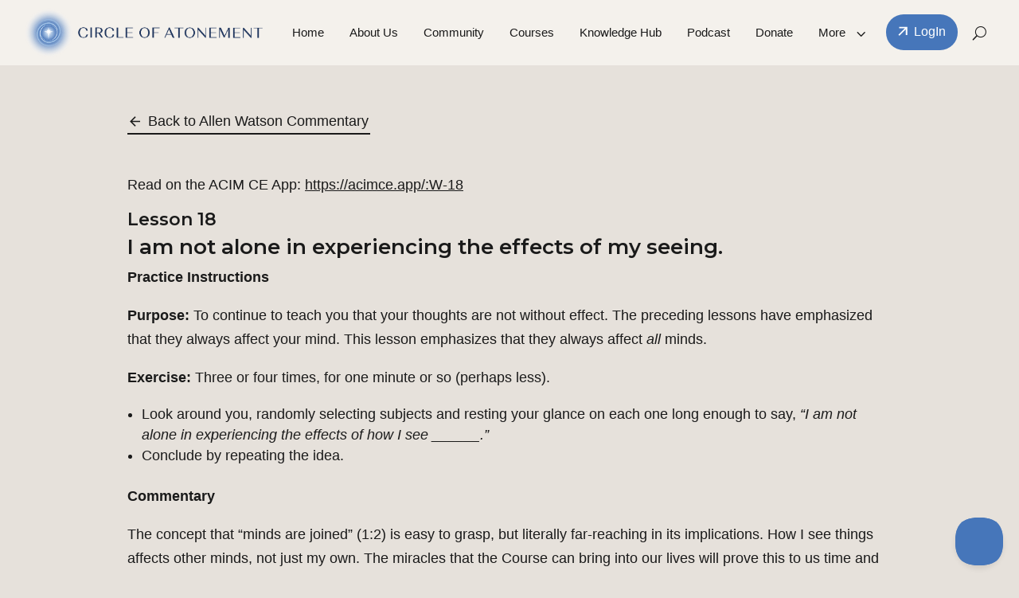

--- FILE ---
content_type: text/html; charset=UTF-8
request_url: https://circleofa.org/workbook-companion/lesson-18/
body_size: 22895
content:
<!DOCTYPE html>
<html lang="en-US">
<head>
	<meta charset="UTF-8" />
<meta http-equiv="X-UA-Compatible" content="IE=edge">
	<link rel="pingback" href="https://circleofa.org/xmlrpc.php" />

	<script type="text/javascript">
		document.documentElement.className = 'js';
	</script>
	
	<script id="diviarea-loader">window.DiviPopupData=window.DiviAreaConfig={"zIndex":1000000,"animateSpeed":400,"triggerClassPrefix":"show-popup-","idAttrib":"data-popup","modalIndicatorClass":"is-modal","blockingIndicatorClass":"is-blocking","defaultShowCloseButton":true,"withCloseClass":"with-close","noCloseClass":"no-close","triggerCloseClass":"close","singletonClass":"single","darkModeClass":"dark","noShadowClass":"no-shadow","altCloseClass":"close-alt","popupSelector":".et_pb_section.popup","initializeOnEvent":"et_pb_after_init_modules","popupWrapperClass":"area-outer-wrap","fullHeightClass":"full-height","openPopupClass":"da-overlay-visible","overlayClass":"da-overlay","exitIndicatorClass":"on-exit","hoverTriggerClass":"on-hover","clickTriggerClass":"on-click","onExitDelay":2000,"notMobileClass":"not-mobile","notTabletClass":"not-tablet","notDesktopClass":"not-desktop","baseContext":"body","activePopupClass":"is-open","closeButtonClass":"da-close","withLoaderClass":"with-loader","debug":false,"ajaxUrl":"https:\/\/circleofa.org\/wp-admin\/admin-ajax.php","sys":[]};var divimode_loader=function(){"use strict";!function(t){t.DiviArea=t.DiviPopup={loaded:!1};var n=t.DiviArea,i=n.Hooks={},o={};function r(t,n,i){var r,e,c;if("string"==typeof t)if(o[t]){if(n)if((r=o[t])&&i)for(c=r.length;c--;)(e=r[c]).callback===n&&e.context===i&&(r[c]=!1);else for(c=r.length;c--;)r[c].callback===n&&(r[c]=!1)}else o[t]=[]}function e(t,n,i,r){if("string"==typeof t){var e={callback:n,priority:i,context:r},c=o[t];c?(c.push(e),c=function(t){var n,i,o,r,e=t.length;for(r=1;r<e;r++)for(n=t[r],i=r;i>0;i--)(o=t[i-1]).priority>n.priority&&(t[i]=o,t[i-1]=n);return t}(c)):c=[e],o[t]=c}}function c(t,n,i){"string"==typeof n&&(n=[n]);var r,e,c=[];for(r=0;r<n.length;r++)Array.prototype.push.apply(c,o[n[r]]);for(e=0;e<c.length;e++){var a=void 0;c[e]&&"function"==typeof c[e].callback&&("filter"===t?void 0!==(a=c[e].callback.apply(c[e].context,i))&&(i[0]=a):c[e].callback.apply(c[e].context,i))}if("filter"===t)return i[0]}i.silent=function(){return i},n.removeFilter=i.removeFilter=function(t,n){r(t,n)},n.removeAction=i.removeAction=function(t,n){r(t,n)},n.applyFilters=i.applyFilters=function(t){for(var n=[],i=arguments.length-1;i-- >0;)n[i]=arguments[i+1];return c("filter",t,n)},n.doAction=i.doAction=function(t){for(var n=[],i=arguments.length-1;i-- >0;)n[i]=arguments[i+1];c("action",t,n)},n.addFilter=i.addFilter=function(n,i,o,r){e(n,i,parseInt(o||10,10),r||t)},n.addAction=i.addAction=function(n,i,o,r){e(n,i,parseInt(o||10,10),r||t)},n.addActionOnce=i.addActionOnce=function(n,i,o,c){e(n,i,parseInt(o||10,10),c||t),e(n,(function(){r(n,i)}),1+parseInt(o||10,10),c||t)}}(window);return{}}();
</script><meta name='robots' content='index, follow, max-image-preview:large, max-snippet:-1, max-video-preview:-1' />
<!-- Google tag (gtag.js) consent mode dataLayer added by Site Kit -->
<script type="text/javascript" id="google_gtagjs-js-consent-mode-data-layer">
/* <![CDATA[ */
window.dataLayer = window.dataLayer || [];function gtag(){dataLayer.push(arguments);}
gtag('consent', 'default', {"ad_personalization":"denied","ad_storage":"denied","ad_user_data":"denied","analytics_storage":"denied","functionality_storage":"denied","security_storage":"denied","personalization_storage":"denied","region":["AT","BE","BG","CH","CY","CZ","DE","DK","EE","ES","FI","FR","GB","GR","HR","HU","IE","IS","IT","LI","LT","LU","LV","MT","NL","NO","PL","PT","RO","SE","SI","SK"],"wait_for_update":500});
window._googlesitekitConsentCategoryMap = {"statistics":["analytics_storage"],"marketing":["ad_storage","ad_user_data","ad_personalization"],"functional":["functionality_storage","security_storage"],"preferences":["personalization_storage"]};
window._googlesitekitConsents = {"ad_personalization":"denied","ad_storage":"denied","ad_user_data":"denied","analytics_storage":"denied","functionality_storage":"denied","security_storage":"denied","personalization_storage":"denied","region":["AT","BE","BG","CH","CY","CZ","DE","DK","EE","ES","FI","FR","GB","GR","HR","HU","IE","IS","IT","LI","LT","LU","LV","MT","NL","NO","PL","PT","RO","SE","SI","SK"],"wait_for_update":500};
/* ]]> */
</script>
<!-- End Google tag (gtag.js) consent mode dataLayer added by Site Kit -->
<script type="text/javascript">
			let jqueryParams=[],jQuery=function(r){return jqueryParams=[...jqueryParams,r],jQuery},$=function(r){return jqueryParams=[...jqueryParams,r],$};window.jQuery=jQuery,window.$=jQuery;let customHeadScripts=!1;jQuery.fn=jQuery.prototype={},$.fn=jQuery.prototype={},jQuery.noConflict=function(r){if(window.jQuery)return jQuery=window.jQuery,$=window.jQuery,customHeadScripts=!0,jQuery.noConflict},jQuery.ready=function(r){jqueryParams=[...jqueryParams,r]},$.ready=function(r){jqueryParams=[...jqueryParams,r]},jQuery.load=function(r){jqueryParams=[...jqueryParams,r]},$.load=function(r){jqueryParams=[...jqueryParams,r]},jQuery.fn.ready=function(r){jqueryParams=[...jqueryParams,r]},$.fn.ready=function(r){jqueryParams=[...jqueryParams,r]};</script>
	<!-- This site is optimized with the Yoast SEO Premium plugin v25.3.1 (Yoast SEO v25.3.1) - https://yoast.com/wordpress/plugins/seo/ -->
	<title>Lesson 18 • January 18 &#8226; Circle of Atonement</title>
	<meta name="description" content="Lesson 18 January-18 by Robert Perry. I am not alone in experiencing the effects of my seeing." />
	<link rel="canonical" href="https://circleofa.org/workbook-companion/lesson-18/" />
	<meta property="og:locale" content="en_US" />
	<meta property="og:type" content="article" />
	<meta property="og:title" content="Lesson 18 • January 18" />
	<meta property="og:description" content="Lesson 18 January-18 by Robert Perry. I am not alone in experiencing the effects of my seeing." />
	<meta property="og:url" content="https://circleofa.org/workbook-companion/lesson-18/" />
	<meta property="og:site_name" content="Circle of Atonement" />
	<meta property="article:publisher" content="https://www.facebook.com/circleofatonement" />
	<meta property="article:modified_time" content="2025-03-03T18:24:54+00:00" />
	<meta name="twitter:card" content="summary_large_image" />
	<meta name="twitter:site" content="@acimcircle" />
	<meta name="twitter:label1" content="Est. reading time" />
	<meta name="twitter:data1" content="2 minutes" />
	<script type="application/ld+json" class="yoast-schema-graph">{"@context":"https://schema.org","@graph":[{"@type":"WebPage","@id":"https://circleofa.org/workbook-companion/lesson-18/","url":"https://circleofa.org/workbook-companion/lesson-18/","name":"Lesson 18 • January 18 &#8226; Circle of Atonement","isPartOf":{"@id":"https://circleofa.org/#website"},"datePublished":"2011-01-18T20:23:32+00:00","dateModified":"2025-03-03T18:24:54+00:00","description":"Lesson 18 January-18 by Robert Perry. I am not alone in experiencing the effects of my seeing.","breadcrumb":{"@id":"https://circleofa.org/workbook-companion/lesson-18/#breadcrumb"},"inLanguage":"en-US","potentialAction":[{"@type":"ReadAction","target":["https://circleofa.org/workbook-companion/lesson-18/"]}]},{"@type":"BreadcrumbList","@id":"https://circleofa.org/workbook-companion/lesson-18/#breadcrumb","itemListElement":[{"@type":"ListItem","position":1,"name":"Home","item":"https://circleofa.org/"},{"@type":"ListItem","position":2,"name":"Workbook Companion","item":"https://circleofa.org/workbook-companion/"},{"@type":"ListItem","position":3,"name":"Lesson 18 • January 18"}]},{"@type":"WebSite","@id":"https://circleofa.org/#website","url":"https://circleofa.org/","name":"Circle of Atonement","description":"We help you apply the principles of A Course in Miracles in everyday life through a vast collection of resources and a loving community.","publisher":{"@id":"https://circleofa.org/#organization"},"potentialAction":[{"@type":"SearchAction","target":{"@type":"EntryPoint","urlTemplate":"https://circleofa.org/?s={search_term_string}"},"query-input":{"@type":"PropertyValueSpecification","valueRequired":true,"valueName":"search_term_string"}}],"inLanguage":"en-US"},{"@type":"Organization","@id":"https://circleofa.org/#organization","name":"Circle of Atonement","url":"https://circleofa.org/","logo":{"@type":"ImageObject","inLanguage":"en-US","@id":"https://circleofa.org/#/schema/logo/image/","url":"https://circleofa.org/wp-content/uploads/2020/03/CIrcleAtonement-Branding-LogoDesign-Icon.png","contentUrl":"https://circleofa.org/wp-content/uploads/2020/03/CIrcleAtonement-Branding-LogoDesign-Icon.png","width":1501,"height":1501,"caption":"Circle of Atonement"},"image":{"@id":"https://circleofa.org/#/schema/logo/image/"},"sameAs":["https://www.facebook.com/circleofatonement","https://x.com/acimcircle","https://www.instagram.com/circleofatonement","https://www.pinterest.com/circleofatonement/","https://www.youtube.com/c/CircleOfAtonement/featured"]}]}</script>
	<!-- / Yoast SEO Premium plugin. -->


<link rel='dns-prefetch' href='//www.googletagmanager.com' />
<link rel='dns-prefetch' href='//fonts.googleapis.com' />
<link rel="alternate" type="application/rss+xml" title="Circle of Atonement &raquo; Feed" href="https://circleofa.org/feed/" />
<link rel="alternate" type="application/rss+xml" title="Circle of Atonement &raquo; Comments Feed" href="https://circleofa.org/comments/feed/" />
<link rel="alternate" type="application/rss+xml" title="Circle of Atonement &raquo; Lesson 18 • January 18 Comments Feed" href="https://circleofa.org/workbook-companion/lesson-18/feed/" />
		<style>
			.lazyload,
			.lazyloading {
				max-width: 100%;
			}
		</style>
		<meta content="Divi Child v.1.0" name="generator"/><link rel='stylesheet' id='wp-block-library-css' href='https://circleofa.org/wp-includes/css/dist/block-library/style.min.css?ver=6.8.3' type='text/css' media='all' />
<style id='wp-block-library-theme-inline-css' type='text/css'>
.wp-block-audio :where(figcaption){color:#555;font-size:13px;text-align:center}.is-dark-theme .wp-block-audio :where(figcaption){color:#ffffffa6}.wp-block-audio{margin:0 0 1em}.wp-block-code{border:1px solid #ccc;border-radius:4px;font-family:Menlo,Consolas,monaco,monospace;padding:.8em 1em}.wp-block-embed :where(figcaption){color:#555;font-size:13px;text-align:center}.is-dark-theme .wp-block-embed :where(figcaption){color:#ffffffa6}.wp-block-embed{margin:0 0 1em}.blocks-gallery-caption{color:#555;font-size:13px;text-align:center}.is-dark-theme .blocks-gallery-caption{color:#ffffffa6}:root :where(.wp-block-image figcaption){color:#555;font-size:13px;text-align:center}.is-dark-theme :root :where(.wp-block-image figcaption){color:#ffffffa6}.wp-block-image{margin:0 0 1em}.wp-block-pullquote{border-bottom:4px solid;border-top:4px solid;color:currentColor;margin-bottom:1.75em}.wp-block-pullquote cite,.wp-block-pullquote footer,.wp-block-pullquote__citation{color:currentColor;font-size:.8125em;font-style:normal;text-transform:uppercase}.wp-block-quote{border-left:.25em solid;margin:0 0 1.75em;padding-left:1em}.wp-block-quote cite,.wp-block-quote footer{color:currentColor;font-size:.8125em;font-style:normal;position:relative}.wp-block-quote:where(.has-text-align-right){border-left:none;border-right:.25em solid;padding-left:0;padding-right:1em}.wp-block-quote:where(.has-text-align-center){border:none;padding-left:0}.wp-block-quote.is-large,.wp-block-quote.is-style-large,.wp-block-quote:where(.is-style-plain){border:none}.wp-block-search .wp-block-search__label{font-weight:700}.wp-block-search__button{border:1px solid #ccc;padding:.375em .625em}:where(.wp-block-group.has-background){padding:1.25em 2.375em}.wp-block-separator.has-css-opacity{opacity:.4}.wp-block-separator{border:none;border-bottom:2px solid;margin-left:auto;margin-right:auto}.wp-block-separator.has-alpha-channel-opacity{opacity:1}.wp-block-separator:not(.is-style-wide):not(.is-style-dots){width:100px}.wp-block-separator.has-background:not(.is-style-dots){border-bottom:none;height:1px}.wp-block-separator.has-background:not(.is-style-wide):not(.is-style-dots){height:2px}.wp-block-table{margin:0 0 1em}.wp-block-table td,.wp-block-table th{word-break:normal}.wp-block-table :where(figcaption){color:#555;font-size:13px;text-align:center}.is-dark-theme .wp-block-table :where(figcaption){color:#ffffffa6}.wp-block-video :where(figcaption){color:#555;font-size:13px;text-align:center}.is-dark-theme .wp-block-video :where(figcaption){color:#ffffffa6}.wp-block-video{margin:0 0 1em}:root :where(.wp-block-template-part.has-background){margin-bottom:0;margin-top:0;padding:1.25em 2.375em}
</style>
<style id='safe-svg-svg-icon-style-inline-css' type='text/css'>
.safe-svg-cover{text-align:center}.safe-svg-cover .safe-svg-inside{display:inline-block;max-width:100%}.safe-svg-cover svg{height:100%;max-height:100%;max-width:100%;width:100%}

</style>
<style id='global-styles-inline-css' type='text/css'>
:root{--wp--preset--aspect-ratio--square: 1;--wp--preset--aspect-ratio--4-3: 4/3;--wp--preset--aspect-ratio--3-4: 3/4;--wp--preset--aspect-ratio--3-2: 3/2;--wp--preset--aspect-ratio--2-3: 2/3;--wp--preset--aspect-ratio--16-9: 16/9;--wp--preset--aspect-ratio--9-16: 9/16;--wp--preset--color--black: #000000;--wp--preset--color--cyan-bluish-gray: #abb8c3;--wp--preset--color--white: #ffffff;--wp--preset--color--pale-pink: #f78da7;--wp--preset--color--vivid-red: #cf2e2e;--wp--preset--color--luminous-vivid-orange: #ff6900;--wp--preset--color--luminous-vivid-amber: #fcb900;--wp--preset--color--light-green-cyan: #7bdcb5;--wp--preset--color--vivid-green-cyan: #00d084;--wp--preset--color--pale-cyan-blue: #8ed1fc;--wp--preset--color--vivid-cyan-blue: #0693e3;--wp--preset--color--vivid-purple: #9b51e0;--wp--preset--gradient--vivid-cyan-blue-to-vivid-purple: linear-gradient(135deg,rgba(6,147,227,1) 0%,rgb(155,81,224) 100%);--wp--preset--gradient--light-green-cyan-to-vivid-green-cyan: linear-gradient(135deg,rgb(122,220,180) 0%,rgb(0,208,130) 100%);--wp--preset--gradient--luminous-vivid-amber-to-luminous-vivid-orange: linear-gradient(135deg,rgba(252,185,0,1) 0%,rgba(255,105,0,1) 100%);--wp--preset--gradient--luminous-vivid-orange-to-vivid-red: linear-gradient(135deg,rgba(255,105,0,1) 0%,rgb(207,46,46) 100%);--wp--preset--gradient--very-light-gray-to-cyan-bluish-gray: linear-gradient(135deg,rgb(238,238,238) 0%,rgb(169,184,195) 100%);--wp--preset--gradient--cool-to-warm-spectrum: linear-gradient(135deg,rgb(74,234,220) 0%,rgb(151,120,209) 20%,rgb(207,42,186) 40%,rgb(238,44,130) 60%,rgb(251,105,98) 80%,rgb(254,248,76) 100%);--wp--preset--gradient--blush-light-purple: linear-gradient(135deg,rgb(255,206,236) 0%,rgb(152,150,240) 100%);--wp--preset--gradient--blush-bordeaux: linear-gradient(135deg,rgb(254,205,165) 0%,rgb(254,45,45) 50%,rgb(107,0,62) 100%);--wp--preset--gradient--luminous-dusk: linear-gradient(135deg,rgb(255,203,112) 0%,rgb(199,81,192) 50%,rgb(65,88,208) 100%);--wp--preset--gradient--pale-ocean: linear-gradient(135deg,rgb(255,245,203) 0%,rgb(182,227,212) 50%,rgb(51,167,181) 100%);--wp--preset--gradient--electric-grass: linear-gradient(135deg,rgb(202,248,128) 0%,rgb(113,206,126) 100%);--wp--preset--gradient--midnight: linear-gradient(135deg,rgb(2,3,129) 0%,rgb(40,116,252) 100%);--wp--preset--font-size--small: 13px;--wp--preset--font-size--medium: 20px;--wp--preset--font-size--large: 36px;--wp--preset--font-size--x-large: 42px;--wp--preset--spacing--20: 0.44rem;--wp--preset--spacing--30: 0.67rem;--wp--preset--spacing--40: 1rem;--wp--preset--spacing--50: 1.5rem;--wp--preset--spacing--60: 2.25rem;--wp--preset--spacing--70: 3.38rem;--wp--preset--spacing--80: 5.06rem;--wp--preset--shadow--natural: 6px 6px 9px rgba(0, 0, 0, 0.2);--wp--preset--shadow--deep: 12px 12px 50px rgba(0, 0, 0, 0.4);--wp--preset--shadow--sharp: 6px 6px 0px rgba(0, 0, 0, 0.2);--wp--preset--shadow--outlined: 6px 6px 0px -3px rgba(255, 255, 255, 1), 6px 6px rgba(0, 0, 0, 1);--wp--preset--shadow--crisp: 6px 6px 0px rgba(0, 0, 0, 1);}:root { --wp--style--global--content-size: 823px;--wp--style--global--wide-size: 1080px; }:where(body) { margin: 0; }.wp-site-blocks > .alignleft { float: left; margin-right: 2em; }.wp-site-blocks > .alignright { float: right; margin-left: 2em; }.wp-site-blocks > .aligncenter { justify-content: center; margin-left: auto; margin-right: auto; }:where(.is-layout-flex){gap: 0.5em;}:where(.is-layout-grid){gap: 0.5em;}.is-layout-flow > .alignleft{float: left;margin-inline-start: 0;margin-inline-end: 2em;}.is-layout-flow > .alignright{float: right;margin-inline-start: 2em;margin-inline-end: 0;}.is-layout-flow > .aligncenter{margin-left: auto !important;margin-right: auto !important;}.is-layout-constrained > .alignleft{float: left;margin-inline-start: 0;margin-inline-end: 2em;}.is-layout-constrained > .alignright{float: right;margin-inline-start: 2em;margin-inline-end: 0;}.is-layout-constrained > .aligncenter{margin-left: auto !important;margin-right: auto !important;}.is-layout-constrained > :where(:not(.alignleft):not(.alignright):not(.alignfull)){max-width: var(--wp--style--global--content-size);margin-left: auto !important;margin-right: auto !important;}.is-layout-constrained > .alignwide{max-width: var(--wp--style--global--wide-size);}body .is-layout-flex{display: flex;}.is-layout-flex{flex-wrap: wrap;align-items: center;}.is-layout-flex > :is(*, div){margin: 0;}body .is-layout-grid{display: grid;}.is-layout-grid > :is(*, div){margin: 0;}body{padding-top: 0px;padding-right: 0px;padding-bottom: 0px;padding-left: 0px;}:root :where(.wp-element-button, .wp-block-button__link){background-color: #32373c;border-width: 0;color: #fff;font-family: inherit;font-size: inherit;line-height: inherit;padding: calc(0.667em + 2px) calc(1.333em + 2px);text-decoration: none;}.has-black-color{color: var(--wp--preset--color--black) !important;}.has-cyan-bluish-gray-color{color: var(--wp--preset--color--cyan-bluish-gray) !important;}.has-white-color{color: var(--wp--preset--color--white) !important;}.has-pale-pink-color{color: var(--wp--preset--color--pale-pink) !important;}.has-vivid-red-color{color: var(--wp--preset--color--vivid-red) !important;}.has-luminous-vivid-orange-color{color: var(--wp--preset--color--luminous-vivid-orange) !important;}.has-luminous-vivid-amber-color{color: var(--wp--preset--color--luminous-vivid-amber) !important;}.has-light-green-cyan-color{color: var(--wp--preset--color--light-green-cyan) !important;}.has-vivid-green-cyan-color{color: var(--wp--preset--color--vivid-green-cyan) !important;}.has-pale-cyan-blue-color{color: var(--wp--preset--color--pale-cyan-blue) !important;}.has-vivid-cyan-blue-color{color: var(--wp--preset--color--vivid-cyan-blue) !important;}.has-vivid-purple-color{color: var(--wp--preset--color--vivid-purple) !important;}.has-black-background-color{background-color: var(--wp--preset--color--black) !important;}.has-cyan-bluish-gray-background-color{background-color: var(--wp--preset--color--cyan-bluish-gray) !important;}.has-white-background-color{background-color: var(--wp--preset--color--white) !important;}.has-pale-pink-background-color{background-color: var(--wp--preset--color--pale-pink) !important;}.has-vivid-red-background-color{background-color: var(--wp--preset--color--vivid-red) !important;}.has-luminous-vivid-orange-background-color{background-color: var(--wp--preset--color--luminous-vivid-orange) !important;}.has-luminous-vivid-amber-background-color{background-color: var(--wp--preset--color--luminous-vivid-amber) !important;}.has-light-green-cyan-background-color{background-color: var(--wp--preset--color--light-green-cyan) !important;}.has-vivid-green-cyan-background-color{background-color: var(--wp--preset--color--vivid-green-cyan) !important;}.has-pale-cyan-blue-background-color{background-color: var(--wp--preset--color--pale-cyan-blue) !important;}.has-vivid-cyan-blue-background-color{background-color: var(--wp--preset--color--vivid-cyan-blue) !important;}.has-vivid-purple-background-color{background-color: var(--wp--preset--color--vivid-purple) !important;}.has-black-border-color{border-color: var(--wp--preset--color--black) !important;}.has-cyan-bluish-gray-border-color{border-color: var(--wp--preset--color--cyan-bluish-gray) !important;}.has-white-border-color{border-color: var(--wp--preset--color--white) !important;}.has-pale-pink-border-color{border-color: var(--wp--preset--color--pale-pink) !important;}.has-vivid-red-border-color{border-color: var(--wp--preset--color--vivid-red) !important;}.has-luminous-vivid-orange-border-color{border-color: var(--wp--preset--color--luminous-vivid-orange) !important;}.has-luminous-vivid-amber-border-color{border-color: var(--wp--preset--color--luminous-vivid-amber) !important;}.has-light-green-cyan-border-color{border-color: var(--wp--preset--color--light-green-cyan) !important;}.has-vivid-green-cyan-border-color{border-color: var(--wp--preset--color--vivid-green-cyan) !important;}.has-pale-cyan-blue-border-color{border-color: var(--wp--preset--color--pale-cyan-blue) !important;}.has-vivid-cyan-blue-border-color{border-color: var(--wp--preset--color--vivid-cyan-blue) !important;}.has-vivid-purple-border-color{border-color: var(--wp--preset--color--vivid-purple) !important;}.has-vivid-cyan-blue-to-vivid-purple-gradient-background{background: var(--wp--preset--gradient--vivid-cyan-blue-to-vivid-purple) !important;}.has-light-green-cyan-to-vivid-green-cyan-gradient-background{background: var(--wp--preset--gradient--light-green-cyan-to-vivid-green-cyan) !important;}.has-luminous-vivid-amber-to-luminous-vivid-orange-gradient-background{background: var(--wp--preset--gradient--luminous-vivid-amber-to-luminous-vivid-orange) !important;}.has-luminous-vivid-orange-to-vivid-red-gradient-background{background: var(--wp--preset--gradient--luminous-vivid-orange-to-vivid-red) !important;}.has-very-light-gray-to-cyan-bluish-gray-gradient-background{background: var(--wp--preset--gradient--very-light-gray-to-cyan-bluish-gray) !important;}.has-cool-to-warm-spectrum-gradient-background{background: var(--wp--preset--gradient--cool-to-warm-spectrum) !important;}.has-blush-light-purple-gradient-background{background: var(--wp--preset--gradient--blush-light-purple) !important;}.has-blush-bordeaux-gradient-background{background: var(--wp--preset--gradient--blush-bordeaux) !important;}.has-luminous-dusk-gradient-background{background: var(--wp--preset--gradient--luminous-dusk) !important;}.has-pale-ocean-gradient-background{background: var(--wp--preset--gradient--pale-ocean) !important;}.has-electric-grass-gradient-background{background: var(--wp--preset--gradient--electric-grass) !important;}.has-midnight-gradient-background{background: var(--wp--preset--gradient--midnight) !important;}.has-small-font-size{font-size: var(--wp--preset--font-size--small) !important;}.has-medium-font-size{font-size: var(--wp--preset--font-size--medium) !important;}.has-large-font-size{font-size: var(--wp--preset--font-size--large) !important;}.has-x-large-font-size{font-size: var(--wp--preset--font-size--x-large) !important;}
:where(.wp-block-post-template.is-layout-flex){gap: 1.25em;}:where(.wp-block-post-template.is-layout-grid){gap: 1.25em;}
:where(.wp-block-columns.is-layout-flex){gap: 2em;}:where(.wp-block-columns.is-layout-grid){gap: 2em;}
:root :where(.wp-block-pullquote){font-size: 1.5em;line-height: 1.6;}
</style>
<link rel='stylesheet' id='css-divi-area-css' href='https://circleofa.org/wp-content/plugins/popups-for-divi/styles/front.min.css?ver=3.0.9' type='text/css' media='all' />
<style id='css-divi-area-inline-css' type='text/css'>
.et_pb_section.popup{display:none}
</style>
<link rel='stylesheet' id='et-builder-googlefonts-cached-css' href='https://fonts.googleapis.com/css?family=Montserrat:100,200,300,regular,500,600,700,800,900,100italic,200italic,300italic,italic,500italic,600italic,700italic,800italic,900italic&#038;subset=latin,latin-ext&#038;display=swap' type='text/css' media='all' />
<link rel='stylesheet' id='divi-style-parent-css' href='https://circleofa.org/wp-content/themes/Divi/style-static.min.css?ver=4.27.4' type='text/css' media='all' />
<link rel='stylesheet' id='divi-style-css' href='https://circleofa.org/wp-content/themes/divi-child/style.css?ver=4.27.4' type='text/css' media='all' />
<link rel='stylesheet' id='DiviMegaPro-main-css' href='https://circleofa.org/wp-content/plugins/divi-mega-pro/assets/css/main.css?ver=1.9.8.9' type='text/css' media='all' />
<link rel='stylesheet' id='DiviMegaPro-main-media-query-css' href='https://circleofa.org/wp-content/plugins/divi-mega-pro/assets/css/main-media-query.css?ver=1.9.8.9' type='text/css' media='all' />
<link rel='stylesheet' id='DiviMegaPro-tippy-animations-css' href='https://circleofa.org/wp-content/plugins/divi-mega-pro/assets/libraries/tippy/css/animations.css?ver=1.9.8.9' type='text/css' media='all' />
				<script>
				var divimegapro_singleton = [];
				divimegapro_singleton['header'] = false;
				divimegapro_singleton['content'] = false;
				divimegapro_singleton['footer'] = false;
				var divimegapro_singleton_enabled = ( divimegapro_singleton['header'] || divimegapro_singleton['content'] || divimegapro_singleton['footer'] ) ? true : false;
				</script>
				
				<script type="text/javascript" src="https://circleofa.org/wp-includes/js/jquery/jquery.min.js?ver=3.7.1" id="jquery-core-js"></script>
<script type="text/javascript" src="https://circleofa.org/wp-includes/js/jquery/jquery-migrate.min.js?ver=3.4.1" id="jquery-migrate-js"></script>
<script type="text/javascript" id="jquery-js-after">
/* <![CDATA[ */
jqueryParams.length&&$.each(jqueryParams,function(e,r){if("function"==typeof r){var n=String(r);n.replace("$","jQuery");var a=new Function("return "+n)();$(document).ready(a)}});
/* ]]> */
</script>
<script type="text/javascript" src="https://circleofa.org/wp-content/plugins/popups-for-divi/scripts/ie-compat.min.js?ver=3.0.9" id="dap-ie-js"></script>
<script type="text/javascript" src="https://circleofa.org/wp-content/plugins/divi-mega-pro/assets/js/popper-1.16.1.min.js?ver=1.9.8.9" id="DiviMegaPro-popper-js"></script>
<script type="text/javascript" src="https://circleofa.org/wp-content/plugins/divi-mega-pro/assets/js/tippy-5.2.1.min.js?ver=1.9.8.9" id="DiviMegaPro-tippy-js"></script>

<!-- Google tag (gtag.js) snippet added by Site Kit -->
<!-- Google Analytics snippet added by Site Kit -->
<script type="text/javascript" src="https://www.googletagmanager.com/gtag/js?id=GT-NSVXPFK" id="google_gtagjs-js" async></script>
<script type="text/javascript" id="google_gtagjs-js-after">
/* <![CDATA[ */
window.dataLayer = window.dataLayer || [];function gtag(){dataLayer.push(arguments);}
gtag("set","linker",{"domains":["circleofa.org"]});
gtag("js", new Date());
gtag("set", "developer_id.dZTNiMT", true);
gtag("config", "GT-NSVXPFK");
 window._googlesitekit = window._googlesitekit || {}; window._googlesitekit.throttledEvents = []; window._googlesitekit.gtagEvent = (name, data) => { var key = JSON.stringify( { name, data } ); if ( !! window._googlesitekit.throttledEvents[ key ] ) { return; } window._googlesitekit.throttledEvents[ key ] = true; setTimeout( () => { delete window._googlesitekit.throttledEvents[ key ]; }, 5 ); gtag( "event", name, { ...data, event_source: "site-kit" } ); }; 
/* ]]> */
</script>
<link rel="https://api.w.org/" href="https://circleofa.org/wp-json/" /><link rel="alternate" title="JSON" type="application/json" href="https://circleofa.org/wp-json/wp/v2/pages/5735" /><link rel="EditURI" type="application/rsd+xml" title="RSD" href="https://circleofa.org/xmlrpc.php?rsd" />
<meta name="generator" content="WordPress 6.8.3" />
<link rel='shortlink' href='https://circleofa.org/?p=5735' />
<link rel="alternate" title="oEmbed (JSON)" type="application/json+oembed" href="https://circleofa.org/wp-json/oembed/1.0/embed?url=https%3A%2F%2Fcircleofa.org%2Fworkbook-companion%2Flesson-18%2F" />
<link rel="alternate" title="oEmbed (XML)" type="text/xml+oembed" href="https://circleofa.org/wp-json/oembed/1.0/embed?url=https%3A%2F%2Fcircleofa.org%2Fworkbook-companion%2Flesson-18%2F&#038;format=xml" />
<meta name="generator" content="Site Kit by Google 1.166.0" />		<script>
			document.documentElement.className = document.documentElement.className.replace('no-js', 'js');
		</script>
				<style>
			.no-js img.lazyload {
				display: none;
			}

			figure.wp-block-image img.lazyloading {
				min-width: 150px;
			}

			.lazyload,
			.lazyloading {
				--smush-placeholder-width: 100px;
				--smush-placeholder-aspect-ratio: 1/1;
				width: var(--smush-image-width, var(--smush-placeholder-width)) !important;
				aspect-ratio: var(--smush-image-aspect-ratio, var(--smush-placeholder-aspect-ratio)) !important;
			}

						.lazyload, .lazyloading {
				opacity: 0;
			}

			.lazyloaded {
				opacity: 1;
				transition: opacity 400ms;
				transition-delay: 0ms;
			}

					</style>
		<meta name="viewport" content="width=device-width, initial-scale=1.0, maximum-scale=1.0, user-scalable=0" />		<script type="text/javascript">
		var ajax_url = 'https://circleofa.org/wp-admin/admin-ajax.php';
		</script>
		
<!-- Google Tag Manager snippet added by Site Kit -->
<script type="text/javascript">
/* <![CDATA[ */

			( function( w, d, s, l, i ) {
				w[l] = w[l] || [];
				w[l].push( {'gtm.start': new Date().getTime(), event: 'gtm.js'} );
				var f = d.getElementsByTagName( s )[0],
					j = d.createElement( s ), dl = l != 'dataLayer' ? '&l=' + l : '';
				j.async = true;
				j.src = 'https://www.googletagmanager.com/gtm.js?id=' + i + dl;
				f.parentNode.insertBefore( j, f );
			} )( window, document, 'script', 'dataLayer', 'GTM-5FPQGCGM' );
			
/* ]]> */
</script>

<!-- End Google Tag Manager snippet added by Site Kit -->
<!-- fix flash of unstyled content -->

<script type="text/javascript">
var elm=document.getElementsByTagName("html")[0];
elm.style.display="none";
document.addEventListener("DOMContentLoaded",function(event) {elm.style.display="block"; });
</script>



<link rel="stylesheet" href="https://cdnjs.cloudflare.com/ajax/libs/font-awesome/5.15.4/css/all.min.css">


<!-- equalize post height -->
<script>

(function ($) {
  $(document).ready(function () {
    // Function to equalize article heights
    function equalise_articles(blog) {
      let articles = blog.find('article');
      let maxHeight = 0;

      // Reset heights to auto first to ensure recalculation
      articles.css('height', 'auto');

      // Calculate the tallest article
      articles.each(function () {
        let thisHeight = $(this).outerHeight();
        if (thisHeight > maxHeight) maxHeight = thisHeight;
      });

      // Apply the tallest height to all articles
      articles.height(maxHeight);
    }

    // Initial equalize height on page load
    $('.equal-height-column').each(function () {
      equalise_articles($(this));
    });

    // Debounced resize event to prevent rapid firing
    let resizeTimer;
    $(window).on('resize', function () {
      clearTimeout(resizeTimer);
      resizeTimer = setTimeout(() => {
        $('.equal-height-column').each(function () {
          equalise_articles($(this));
        });
      }, 200);
    });

    // Observe dynamic content changes (e.g., AJAX or lazy loading)
    $('.equal-height-column').each(function () {
      let blog = $(this);
      let observer = new MutationObserver(function () {
        equalise_articles(blog);
      });

      observer.observe(blog[0], {
        subtree: true,
        childList: true,
      });
    });

    // Ensure images load before applying heights
    $.fn.imagesLoaded = function () {
      let $imgs = this.find('img[src!=""]');
      let dfds = [];

      if (!$imgs.length) return $.Deferred().resolve().promise();

      $imgs.each(function () {
        let dfd = $.Deferred();
        dfds.push(dfd);

        let img = new Image();
        img.onload = () => dfd.resolve();
        img.onerror = () => dfd.resolve();
        img.src = this.src;
      });

      return $.when.apply($, dfds);
    };

    $(document).ajaxComplete(function () {
      $('.equal-height-column').imagesLoaded().then(function () {
        $('.equal-height-column').each(function () {
          equalise_articles($(this));
        });
      });
    });
  });
})(jQuery);



</script>

<!-- end equalize post height -->



<!-- mobile menu collapse -->

<script>
jQuery(function($) {
    $(document).ready(function() {
        // Add mobile toggle button to each parent menu item with children
        $("body ul.et_mobile_menu li.menu-item-has-children, body ul.et_mobile_menu li.page_item_has_children").append('<a href="#" class="mobile-toggle"></a>');

        // Toggle visibility of submenus when clicking the mobile toggle
        $('ul.et_mobile_menu li.menu-item-has-children .mobile-toggle, ul.et_mobile_menu li.page_item_has_children .mobile-toggle').click(function(event) {
            event.preventDefault();
            var parentLi = $(this).parent('li');
            var submenu = parentLi.find('ul.sub-menu, ul.children'); // Target both sub-menu and children

            // Toggle the state of the menu item and submenu
            parentLi.toggleClass('dt-open');
            submenu.toggleClass('visible');

            // Optional: Add hover effect to the menu item when mouseover/out
            parentLi.toggleClass('is-hover');
        });

        // Optional: Add data-icon attribute to each parent menu item with children
        iconFINAL = 'P';
        $('body ul.et_mobile_menu li.menu-item-has-children, body ul.et_mobile_menu li.page_item_has_children').attr('data-icon', iconFINAL);
    });
});

</script>

<!-- change read more text -->
<script>
  jQuery(document).on('ready ajaxComplete', function () {
    // Loop through each blog post
    jQuery(".et_pb_post").each(function () {
      let post = jQuery(this);
      let link = post.find("a.more-link");

      // Check if the parent module has the 'podcast-post' class
      if (post.closest('.podcast-post').length) {
        // If it's a podcast post, change the text to "Listen Now"
        link.html('Listen Now');
      } else {
        // Otherwise, ensure all other posts say "Read More"
        link.html('Read More');
      }
    });
  });
</script>


<!-- italics toggle title  -->
<script>
jQuery(document).ready(function($) {
  $('.italics-toggle .et_pb_toggle_title').each(function() {
    let html = $(this).html();
    html = html.replace('A Course in Miracles', '<em>A Course in Miracles</em>');
    $(this).html(html);
  });
});
</script>


<!-- helpscout -->
<script type="text/javascript">!function(e,t,n){function a(){var e=t.getElementsByTagName("script")[0],n=t.createElement("script");n.type="text/javascript",n.async=!0,n.src="https://beacon-v2.helpscout.net",e.parentNode.insertBefore(n,e)}if(e.Beacon=n=function(t,n,a){e.Beacon.readyQueue.push({method:t,options:n,data:a})},n.readyQueue=[],"complete"===t.readyState)return a();e.attachEvent?e.attachEvent("onload",a):e.addEventListener("load",a,!1)}(window,document,window.Beacon||function(){});</script>
<script type="text/javascript">window.Beacon('init', '45659bd2-0783-4014-b36d-61c044b7e9a4')</script>


<!-- Meta Pixel Code -->
<script>
!function(f,b,e,v,n,t,s)
{if(f.fbq)return;n=f.fbq=function(){n.callMethod?
n.callMethod.apply(n,arguments):n.queue.push(arguments)};
if(!f._fbq)f._fbq=n;n.push=n;n.loaded=!0;n.version='2.0';
n.queue=[];t=b.createElement(e);t.async=!0;
t.src=v;s=b.getElementsByTagName(e)[0];
s.parentNode.insertBefore(t,s)}(window,document,'script',
'https://connect.facebook.net/en_US/fbevents.js');
 fbq('init', '579946898445687'); 
fbq('track', 'PageView');
</script>
<noscript>
 <img height="1" width="1" src="https://www.facebook.com/tr?id=579946898445687&amp;ev=PageView%0D%0A&amp;noscript=1">
</noscript>
<!-- End Meta Pixel Code -->



<link rel="icon" href="https://circleofa.org/wp-content/uploads/2020/03/cropped-CIrcleAtonement-Branding-LogoDesign-Icon-32x32.png" sizes="32x32" />
<link rel="icon" href="https://circleofa.org/wp-content/uploads/2020/03/cropped-CIrcleAtonement-Branding-LogoDesign-Icon-192x192.png" sizes="192x192" />
<link rel="apple-touch-icon" href="https://circleofa.org/wp-content/uploads/2020/03/cropped-CIrcleAtonement-Branding-LogoDesign-Icon-180x180.png" />
<meta name="msapplication-TileImage" content="https://circleofa.org/wp-content/uploads/2020/03/cropped-CIrcleAtonement-Branding-LogoDesign-Icon-270x270.png" />
<link rel="stylesheet" id="et-divi-customizer-global-cached-inline-styles" href="https://circleofa.org/wp-content/et-cache/global/et-divi-customizer-global.min.css?ver=1766528535" /></head>
<body data-rsssl=1 class="wp-singular page-template-default page page-id-5735 page-child parent-pageid-14811 wp-theme-Divi wp-child-theme-divi-child et-tb-has-template et-tb-has-header et-tb-has-body et-tb-has-footer et_pb_button_helper_class et_cover_background et_pb_gutter osx et_pb_gutters3 et_smooth_scroll et_divi_theme et-db divimegapro-active">
					<script>
				var divimegapro_singleton = [];
				divimegapro_singleton['header'] = false;
				divimegapro_singleton['content'] = false;
				divimegapro_singleton['footer'] = false;
				var divimegapro_singleton_enabled = ( divimegapro_singleton['header'] || divimegapro_singleton['content'] || divimegapro_singleton['footer'] ) ? true : false;
				</script>
				
				<style type="text/css">
								.divimegapro-customclose-btn-30806 {
									top:5px !important;
									color:#ffffff !important;
									background-color:#000000 !important;
									font-size:25px !important;
									padding:px !important;
									-moz-border-radius:% !important;
									-webkit-border-radius:% !important;
									-khtml-border-radius:% !important;
									border-radius:% !important;
								}
								</style><style type="text/css">
								.dmp-30806 > .tippy-tooltip > .tippy-svg-arrow {
									fill:#333 !important;
								}
								.dmp-30806 .tippy-arrow:before,
								.dmp-30806 .tippy-svg-arrow {
									-webkit-transform: scale( 1, 1);  /* Saf3.1+, Chrome */
									 -moz-transform: scale( 1, 1);  /* FF3.5+ */
									  -ms-transform: scale( 1, 1);  /* IE9 */
									   -o-transform: scale( 1, 1);  /* Opera 10.5+ */
										  transform: scale( 1, 1);
								}
								.tippy-popper.dmp-30806[x-placement^=top] > .tippy-tooltip > .tippy-arrow:before {
									border-top-color:#333 !important;
								}
								.tippy-popper.dmp-30806[x-placement^=bottom] > .tippy-tooltip > .tippy-arrow:before {
									border-bottom-color:#333 !important;
								}
								.tippy-popper.dmp-30806[x-placement^=left] > .tippy-tooltip > .tippy-arrow:before {
									border-left-color:#333 !important;
								}
								.tippy-popper.dmp-30806[x-placement^=right] > .tippy-tooltip > .tippy-arrow:before {
									border-right-color:#333 !important;
								}
								</style>					<script>
					var ajaxurl = "https://circleofa.org/wp-admin/admin-ajax.php"
					, diviLifeisMobileDevice = "false"
					, diviLifeisTabletDevice = "false";
					</script>
					<div class="divimegapro-wrapper"><div id="divimegapro-container-30806" class="divimegapro-container" data-animation="fade"	data-bgcolor="" data-fontcolor="" data-placement="bottom" data-margintopbottom="" data-megaprowidth="100" data-megaprowidthcustom="" data-megaprofixedheight="" data-triggertype="click" data-exittype="click" data-exitdelay="" data-enable_arrow="0" data-arrowfeature_type="sharp" data-dmp_cssposition="absolute" data-dmp_enablecenterhorizontal="0" style="display:none"><div id="divimegapro-30806" class="divimegapro divimegapro-flexheight"><div class="divimegapro-pre-body"><div class="divimegapro-body"><div class="et_pb_section et_pb_section_0 et_pb_with_background et_section_regular" >
				
				
				
				
				
				
				<div class="et_pb_row et_pb_row_0 mega-links et_pb_equal_columns et_pb_gutters2">
				<div class="et_pb_column et_pb_column_1_5 et_pb_column_0  et_pb_css_mix_blend_mode_passthrough">
				
				
				
				
				<div class="et_pb_module et_pb_text et_pb_text_0  et_pb_text_align_left et_pb_bg_layout_light">
				
				
				
				
				<div class="et_pb_text_inner">Explore ACIM</div>
			</div><div class="et_pb_module et_pb_text et_pb_text_1  et_pb_text_align_left et_pb_bg_layout_light">
				
				
				
				
				<div class="et_pb_text_inner"><p><a href="/what-is-a-course-in-miracles/">About ACIM</a></p></div>
			</div><div class="et_pb_module et_pb_text et_pb_text_2  et_pb_text_align_left et_pb_bg_layout_light">
				
				
				
				
				<div class="et_pb_text_inner"><p><a href="/the-course/">ACIM Complete &amp; Annotated Edition</a></p></div>
			</div><div class="et_pb_module et_pb_text et_pb_text_3  et_pb_text_align_left et_pb_bg_layout_light">
				
				
				
				
				<div class="et_pb_text_inner"><p><a href="/acim-christianity">ACIM &amp; Christianity</a></p></div>
			</div><div class="et_pb_module et_pb_text et_pb_text_4  et_pb_text_align_left et_pb_bg_layout_light">
				
				
				
				
				<div class="et_pb_text_inner"><p><a href="/student-success-path/">Student Success Path</a></p></div>
			</div>
			</div><div class="et_pb_column et_pb_column_1_5 et_pb_column_1  et_pb_css_mix_blend_mode_passthrough">
				
				
				
				
				<div class="et_pb_module et_pb_text et_pb_text_5  et_pb_text_align_left et_pb_bg_layout_light">
				
				
				
				
				<div class="et_pb_text_inner">Knowledge Hub</div>
			</div><div class="et_pb_module et_pb_text et_pb_text_6  et_pb_text_align_left et_pb_bg_layout_light">
				
				
				
				
				<div class="et_pb_text_inner"><p><a href="/knowledge-hub/">Free Resources</a></p></div>
			</div><div class="et_pb_module et_pb_text et_pb_text_7  et_pb_text_align_left et_pb_bg_layout_light">
				
				
				
				
				<div class="et_pb_text_inner"><p><a href="https://news.acimce.app/" target="_blank" rel="noopener">CE App</a></p></div>
			</div><div class="et_pb_module et_pb_text et_pb_text_8  et_pb_text_align_left et_pb_bg_layout_light">
				
				
				
				
				<div class="et_pb_text_inner"><p><a href="/podcast">Podcast</a></p></div>
			</div><div class="et_pb_module et_pb_text et_pb_text_9  et_pb_text_align_left et_pb_bg_layout_light">
				
				
				
				
				<div class="et_pb_text_inner"><p><a href="/library">Library</a></p></div>
			</div><div class="et_pb_module et_pb_text et_pb_text_10  et_pb_text_align_left et_pb_bg_layout_light">
				
				
				
				
				<div class="et_pb_text_inner"><p><a href="/story-project">Story Project</a></p></div>
			</div><div class="et_pb_module et_pb_text et_pb_text_11  et_pb_text_align_left et_pb_bg_layout_light">
				
				
				
				
				<div class="et_pb_text_inner"><p><a href="/glossary-of-terms">Glossary</a></p></div>
			</div><div class="et_pb_module et_pb_text et_pb_text_12  et_pb_text_align_left et_pb_bg_layout_light">
				
				
				
				
				<div class="et_pb_text_inner"><p><a href="/allen-watsons-commentaries/">Allen Watson Commentaries</a></p></div>
			</div>
			</div><div class="et_pb_column et_pb_column_1_5 et_pb_column_2  et_pb_css_mix_blend_mode_passthrough">
				
				
				
				
				<div class="et_pb_module et_pb_text et_pb_text_13  et_pb_text_align_left et_pb_bg_layout_light">
				
				
				
				
				<div class="et_pb_text_inner">Premium Resources</div>
			</div><div class="et_pb_module et_pb_text et_pb_text_14  et_pb_text_align_left et_pb_bg_layout_light">
				
				
				
				
				<div class="et_pb_text_inner"><p><a href="/courses#companions" target="_blank" rel="noopener">Course Companions</a></p></div>
			</div><div class="et_pb_module et_pb_text et_pb_text_15  et_pb_text_align_left et_pb_bg_layout_light">
				
				
				
				
				<div class="et_pb_text_inner"><p><a href="/courses#forgiveness">21-Day Forgiveness Challenge</a></p></div>
			</div><div class="et_pb_module et_pb_text et_pb_text_16  et_pb_text_align_left et_pb_bg_layout_light">
				
				
				
				
				<div class="et_pb_text_inner"><p><a href="/courses#jesusacim">Jesus in A Course in Miracles</a></p></div>
			</div><div class="et_pb_module et_pb_text et_pb_text_17  et_pb_text_align_left et_pb_bg_layout_light">
				
				
				
				
				<div class="et_pb_text_inner"><p><a href="/courses#miracleminded">Becoming A Miracle Minded Healer</a></p></div>
			</div><div class="et_pb_module et_pb_text et_pb_text_18  et_pb_text_align_left et_pb_bg_layout_light">
				
				
				
				
				<div class="et_pb_text_inner"><p><a href="/courses#studyleader">Study Group Leader Training</a></p></div>
			</div><div class="et_pb_module et_pb_text et_pb_text_19  et_pb_text_align_left et_pb_bg_layout_light">
				
				
				
				
				<div class="et_pb_text_inner"><p><a href="/courses#miracleacadamy">Miracle Ministry Academy</a></p></div>
			</div>
			</div><div class="et_pb_column et_pb_column_1_5 et_pb_column_3  et_pb_css_mix_blend_mode_passthrough">
				
				
				
				
				<div class="et_pb_module et_pb_text et_pb_text_20  et_pb_text_align_left et_pb_bg_layout_light">
				
				
				
				
				<div class="et_pb_text_inner">Community</div>
			</div><div class="et_pb_module et_pb_text et_pb_text_21  et_pb_text_align_left et_pb_bg_layout_light">
				
				
				
				
				<div class="et_pb_text_inner"><p><a href="community">Join the Circle</a></p></div>
			</div><div class="et_pb_module et_pb_text et_pb_text_22  et_pb_text_align_left et_pb_bg_layout_light">
				
				
				
				
				<div class="et_pb_text_inner"><p><a href="/events">Events</a></p></div>
			</div><div class="et_pb_module et_pb_text et_pb_text_23  et_pb_text_align_left et_pb_bg_layout_light">
				
				
				
				
				<div class="et_pb_text_inner"><p><a href="/study-group-network">Study Group Network</a></p></div>
			</div>
			</div><div class="et_pb_column et_pb_column_1_5 et_pb_column_4  et_pb_css_mix_blend_mode_passthrough et-last-child">
				
				
				
				
				<div class="et_pb_module et_pb_text et_pb_text_24  et_pb_text_align_left et_pb_bg_layout_light">
				
				
				
				
				<div class="et_pb_text_inner"><p>Ministries</p></div>
			</div><div class="et_pb_module et_pb_text et_pb_text_25  et_pb_text_align_left et_pb_bg_layout_light">
				
				
				
				
				<div class="et_pb_text_inner"><p><a href="/ministries#prayer-requests"><span>Prayer Requests</span></a></p></div>
			</div><div class="et_pb_module et_pb_text et_pb_text_26  et_pb_text_align_left et_pb_bg_layout_light">
				
				
				
				
				<div class="et_pb_text_inner"><p><a href="/ministries#prayer-ministry"><span>Prayer Ministry</span></a></p></div>
			</div><div class="et_pb_module et_pb_text et_pb_text_27  et_pb_text_align_left et_pb_bg_layout_light">
				
				
				
				
				<div class="et_pb_text_inner"><p><a href="/ministries#healing-ministry"><span>Healing Ministry</span></a></p></div>
			</div><div class="et_pb_module et_pb_text et_pb_text_28  et_pb_text_align_left et_pb_bg_layout_light">
				
				
				
				
				<div class="et_pb_text_inner"><p><a href="/ministries#psychotherapy-ministry">Psychotherapy Ministry</a></p></div>
			</div>
			</div>
				
				
				
				
			</div><div class="et_pb_row et_pb_row_1 et_pb_equal_columns et_pb_gutters2">
				<div class="et_pb_column et_pb_column_1_5 et_pb_column_5  et_pb_css_mix_blend_mode_passthrough">
				
				
				
				
				<div class="et_pb_module et_pb_text et_pb_text_29  et_pb_text_align_left et_pb_bg_layout_light">
				
				
				
				
				<div class="et_pb_text_inner">About Us</div>
			</div><div class="et_pb_module et_pb_text et_pb_text_30  et_pb_text_align_left et_pb_bg_layout_light">
				
				
				
				
				<div class="et_pb_text_inner"><p><a href="/about-us#who-we-are"><span>Who We Are</span></a></p></div>
			</div><div class="et_pb_module et_pb_text et_pb_text_31  et_pb_text_align_left et_pb_bg_layout_light">
				
				
				
				
				<div class="et_pb_text_inner"><p><a href="/about-us#what-we-believe"><span>What We Believe</span></a></p></div>
			</div><div class="et_pb_module et_pb_text et_pb_text_32  et_pb_text_align_left et_pb_bg_layout_light">
				
				
				
				
				<div class="et_pb_text_inner"><p><a href="/about-us#who-we-serve"><span>Who We Serve</span></a></p></div>
			</div><div class="et_pb_module et_pb_text et_pb_text_33  et_pb_text_align_left et_pb_bg_layout_light">
				
				
				
				
				<div class="et_pb_text_inner"><p><a href="/about-us#purpose-values"><span>Purpose + Values</span></a></p></div>
			</div><div class="et_pb_module et_pb_text et_pb_text_34  et_pb_text_align_left et_pb_bg_layout_light">
				
				
				
				
				<div class="et_pb_text_inner"><p><a href="/team"><span>Our Team</span></a></p></div>
			</div><div class="et_pb_module et_pb_text et_pb_text_35  et_pb_text_align_left et_pb_bg_layout_light">
				
				
				
				
				<div class="et_pb_text_inner"><p><a href="/about-us#scholarships"><span>Scholarships</span></a></p></div>
			</div><div class="et_pb_module et_pb_text et_pb_text_36  et_pb_text_align_left et_pb_bg_layout_light">
				
				
				
				
				<div class="et_pb_text_inner"><p><a href="/contact"><span>Contact</span></a></p></div>
			</div>
			</div><div class="et_pb_column et_pb_column_1_5 et_pb_column_6  et_pb_css_mix_blend_mode_passthrough">
				
				
				
				
				<div class="et_pb_module et_pb_text et_pb_text_37  et_pb_text_align_left et_pb_bg_layout_light">
				
				
				
				
				<div class="et_pb_text_inner">Support Our Work</div>
			</div><div class="et_pb_module et_pb_text et_pb_text_38  et_pb_text_align_left et_pb_bg_layout_light">
				
				
				
				
				<div class="et_pb_text_inner"><p><a href="https://coa-store.org/" target="_blank" rel="noopener"><span>Shop</span></a></p></div>
			</div><div class="et_pb_module et_pb_text et_pb_text_39  et_pb_text_align_left et_pb_bg_layout_light">
				
				
				
				
				<div class="et_pb_text_inner"><p><a href="/get-involved#donate"><span>Donate</span></a></p></div>
			</div><div class="et_pb_module et_pb_text et_pb_text_40  et_pb_text_align_left et_pb_bg_layout_light">
				
				
				
				
				<div class="et_pb_text_inner"><p><a href="/get-involved#volunteer"><span>Volunteer</span></a></p></div>
			</div><div class="et_pb_module et_pb_text et_pb_text_41  et_pb_text_align_left et_pb_bg_layout_light">
				
				
				
				
				<div class="et_pb_text_inner"><p><a href="/#join-list"><span>Join Our List</span></a></p></div>
			</div><div class="et_pb_module et_pb_text et_pb_text_42  et_pb_text_align_left et_pb_bg_layout_light">
				
				
				
				
				<div class="et_pb_text_inner"><p><a href="/get-involved/#follow">Follow Us On Social</a></p></div>
			</div>
			</div><div class="et_pb_column et_pb_column_1_5 et_pb_column_7  et_pb_css_mix_blend_mode_passthrough et_pb_column_empty">
				
				
				
				
				
			</div><div class="et_pb_column et_pb_column_1_5 et_pb_column_8  et_pb_css_mix_blend_mode_passthrough et_pb_column_empty">
				
				
				
				
				
			</div><div class="et_pb_column et_pb_column_1_5 et_pb_column_9  et_pb_css_mix_blend_mode_passthrough et-last-child et_pb_column_empty">
				
				
				
				
				
			</div>
				
				
				
				
			</div>
				
				
			</div></div></div><div class="divimegapro-close-container dmp_enablemobile"><button type="button" class="divimegapro-close divimegapro-customclose-btn-30806" data-dmpid="30806" title="Close dialog" aria-disabled="true"><span class="dmm-custom-btn">&times;</span></button></div></div></div></div><div id="page-container">
<div id="et-boc" class="et-boc">
			
		<header class="et-l et-l--header">
			<div class="et_builder_inner_content et_pb_gutters3">
		<div class="et_pb_section et_pb_section_0_tb_header primary-nav-section et_section_regular et_pb_section--with-menu" >
				
				
				
				
				
				
				<div class="et_pb_row et_pb_row_0_tb_header et_pb_equal_columns et_pb_gutters1 et_pb_row--with-menu">
				<div class="et_pb_column et_pb_column_1_4 et_pb_column_0_tb_header  et_pb_css_mix_blend_mode_passthrough">
				
				
				
				
				<div class="et_pb_module et_pb_image et_pb_image_0_tb_header">
				
				
				
				
				<a href="https://circleofa.org/"><span class="et_pb_image_wrap "><img fetchpriority="high" decoding="async" width="921" height="189" src="https://circleofa.org/wp-content/uploads/2024/11/CIrcleAtonement-Branding-LogoDesign-MainLogo-1@3x.png" alt="Circle of Atonement Logo" title="" srcset="https://circleofa.org/wp-content/uploads/2024/11/CIrcleAtonement-Branding-LogoDesign-MainLogo-1@3x.png 921w, https://circleofa.org/wp-content/uploads/2024/11/CIrcleAtonement-Branding-LogoDesign-MainLogo-1@3x-480x99.png 480w" sizes="(min-width: 0px) and (max-width: 480px) 480px, (min-width: 481px) 921px, 100vw" class="wp-image-30880" /></span></a>
			</div>
			</div><div class="et_pb_column et_pb_column_3_4 et_pb_column_1_tb_header  et_pb_css_mix_blend_mode_passthrough et-last-child et_pb_column--with-menu">
				
				
				
				
				<div id="primaryNav" class="et_pb_module et_pb_menu et_pb_menu_0_tb_header et_pb_bg_layout_light  et_pb_text_align_left et_dropdown_animation_fade et_pb_menu--without-logo et_pb_menu--style-centered">
					
					
					
					
					<div class="et_pb_menu_inner_container clearfix">
						
						<div class="et_pb_menu__wrap">
							<div class="et_pb_menu__menu">
								<nav class="et-menu-nav"><ul id="menu-main" class="et-menu nav"><li class="et_pb_menu_page_id-home menu-item menu-item-type-post_type menu-item-object-page menu-item-home menu-item-34890"><a href="https://circleofa.org/">Home</a></li>
<li class="submenu-width-1 et_pb_menu_page_id-84 menu-item menu-item-type-post_type menu-item-object-page menu-item-112"><a href="https://circleofa.org/about-us/">About Us</a></li>
<li class="et_pb_menu_page_id-30796 menu-item menu-item-type-post_type menu-item-object-page menu-item-30804"><a href="https://circleofa.org/circle-community/">Community</a></li>
<li class="et_pb_menu_page_id-30798 menu-item menu-item-type-post_type menu-item-object-page menu-item-30803"><a href="https://circleofa.org/courses/">Courses</a></li>
<li class="et_pb_menu_page_id-30800 menu-item menu-item-type-post_type menu-item-object-page menu-item-30802"><a href="https://circleofa.org/knowledge-hub/">Knowledge Hub</a></li>
<li class="et_pb_menu_page_id-440 menu-item menu-item-type-post_type menu-item-object-page menu-item-448"><a href="https://circleofa.org/podcast/">Podcast</a></li>
<li class="et_pb_menu_page_id-33636 menu-item menu-item-type-custom menu-item-object-custom menu-item-33636"><a href="/get-involved/#donate">Donate</a></li>
<li class="more et_pb_menu_page_id-30805 menu-item menu-item-type-custom menu-item-object-custom menu-item-30805"><a rel="divimegapro-30806" href="#">More</a></li>
<li class="menu-cta-button et_pb_menu_page_id-30889 menu-item menu-item-type-custom menu-item-object-custom menu-item-30889"><a target="_blank" href="https://community.circleofa.org/">LogIn</a></li>
</ul></nav>
							</div>
							
							<button type="button" class="et_pb_menu__icon et_pb_menu__search-button"></button>
							<div class="et_mobile_nav_menu">
				<div class="mobile_nav closed">
					<span class="mobile_menu_bar"></span>
				</div>
			</div>
						</div>
						<div class="et_pb_menu__search-container et_pb_menu__search-container--disabled">
				<div class="et_pb_menu__search">
					<form role="search" method="get" class="et_pb_menu__search-form" action="https://circleofa.org/">
						<input type="search" class="et_pb_menu__search-input" placeholder="Search &hellip;" name="s" title="Search for:" />
					</form>
					<button type="button" class="et_pb_menu__icon et_pb_menu__close-search-button"></button>
				</div>
			</div>
					</div>
				</div>
			</div>
				
				
				
				
			</div>
				
				
			</div><div class="et_pb_section et_pb_section_1_tb_header pa-fullscreen-menu et_pb_with_background et_section_regular et_pb_section--with-menu" >
				
				
				
				
				
				
				<div class="et_pb_row et_pb_row_1_tb_header et_pb_equal_columns et_pb_gutters3 et_pb_row--with-menu">
				<div class="et_pb_column et_pb_column_4_4 et_pb_column_2_tb_header  et_pb_css_mix_blend_mode_passthrough et-last-child et_pb_column--with-menu">
				
				
				
				
				<div class="et_pb_with_border et_pb_module et_pb_menu et_pb_menu_1_tb_header custom-mobile-menu et_pb_bg_layout_light  et_pb_text_align_left et_dropdown_animation_fade et_pb_menu--with-logo et_pb_menu--style-left_aligned">
					
					
					
					
					<div class="et_pb_menu_inner_container clearfix">
						<div class="et_pb_menu__logo-wrap">
			  <div class="et_pb_menu__logo">
				<a href="/" ><img decoding="async" width="921" height="189" data-src="https://circleofa.org/wp-content/uploads/2024/11/CIrcleAtonement-Branding-LogoDesign-MainLogo-1@3x.png" alt="Circle of Atonement Logo" data-srcset="https://circleofa.org/wp-content/uploads/2024/11/CIrcleAtonement-Branding-LogoDesign-MainLogo-1@3x.png 921w, https://circleofa.org/wp-content/uploads/2024/11/CIrcleAtonement-Branding-LogoDesign-MainLogo-1@3x-480x99.png 480w" data-sizes="(min-width: 0px) and (max-width: 480px) 480px, (min-width: 481px) 921px, 100vw" class="wp-image-30880 lazyload" src="[data-uri]" style="--smush-placeholder-width: 921px; --smush-placeholder-aspect-ratio: 921/189;" /></a>
			  </div>
			</div>
						<div class="et_pb_menu__wrap">
							<div class="et_pb_menu__menu">
								<nav class="et-menu-nav"><ul id="menu-mobile" class="et-menu nav"><li class="menu-cta-button-m et_pb_menu_page_id-34076 menu-item menu-item-type-custom menu-item-object-custom menu-item-34076"><a href="https://community.circleofa.org/">Log In</a></li>
<li class="et_pb_menu_page_id-home menu-item menu-item-type-post_type menu-item-object-page menu-item-home menu-item-31829"><a href="https://circleofa.org/">Home</a></li>
<li class="et_pb_menu_page_id-84 menu-item menu-item-type-post_type menu-item-object-page menu-item-31830"><a href="https://circleofa.org/about-us/">About Us</a></li>
<li class="et_pb_menu_page_id-34671 menu-item menu-item-type-custom menu-item-object-custom menu-item-34671"><a href="/acim-christianity/">ACIM + Christianity</a></li>
<li class="et_pb_menu_page_id-31836 menu-item menu-item-type-custom menu-item-object-custom menu-item-31836"><a href="/knowledge-hub/">Free Resources</a></li>
<li class="et_pb_menu_page_id-34670 menu-item menu-item-type-custom menu-item-object-custom menu-item-34670"><a href="/the-course">About the Course</a></li>
<li class="et_pb_menu_page_id-33057 menu-item menu-item-type-post_type menu-item-object-page menu-item-34073"><a href="https://circleofa.org/student-success-path/">Student Success Path</a></li>
<li class="et_pb_menu_page_id-30798 menu-item menu-item-type-post_type menu-item-object-page menu-item-31835"><a href="https://circleofa.org/courses/">Programming</a></li>
<li class="et_pb_menu_page_id-30796 menu-item menu-item-type-post_type menu-item-object-page menu-item-31833"><a href="https://circleofa.org/circle-community/">Community</a></li>
<li class="et_pb_menu_page_id-92 menu-item menu-item-type-post_type menu-item-object-page menu-item-34656"><a href="https://circleofa.org/events/">Events</a></li>
<li class="et_pb_menu_page_id-33076 menu-item menu-item-type-post_type menu-item-object-page menu-item-35247"><a href="https://circleofa.org/ministries/">Ministries</a></li>
<li class="et_pb_menu_page_id-35725 menu-item menu-item-type-custom menu-item-object-custom menu-item-35725"><a href="https://circleofa.org/get-involved/#donate">Donate</a></li>
<li class="et_pb_menu_page_id-31837 menu-item menu-item-type-custom menu-item-object-custom menu-item-31837"><a target="_blank" href="https://news.acimce.app/">CE App</a></li>
<li class="et_pb_menu_page_id-440 menu-item menu-item-type-post_type menu-item-object-page menu-item-34069"><a href="https://circleofa.org/podcast/">Podcast</a></li>
<li class="et_pb_menu_page_id-88 menu-item menu-item-type-post_type menu-item-object-page menu-item-31839"><a href="https://circleofa.org/library/">Library</a></li>
<li class="et_pb_menu_page_id-35726 menu-item menu-item-type-custom menu-item-object-custom menu-item-35726"><a href="https://circleofa.org/glossary-of-terms/">Glossary</a></li>
<li class="et_pb_menu_page_id-33016 menu-item menu-item-type-post_type menu-item-object-page menu-item-34072"><a href="https://circleofa.org/study-group-network/">Study Group Network</a></li>
<li class="et_pb_menu_page_id-32817 menu-item menu-item-type-post_type menu-item-object-page menu-item-34071"><a href="https://circleofa.org/get-involved/">Get Involved</a></li>
<li class="et_pb_menu_page_id-34074 menu-item menu-item-type-custom menu-item-object-custom menu-item-34074"><a href="/contact">Contact</a></li>
</ul></nav>
							</div>
							
							<button type="button" class="et_pb_menu__icon et_pb_menu__search-button"></button>
							<div class="et_mobile_nav_menu">
				<div class="mobile_nav closed">
					<span class="mobile_menu_bar"></span>
				</div>
			</div>
						</div>
						<div class="et_pb_menu__search-container et_pb_menu__search-container--disabled">
				<div class="et_pb_menu__search">
					<form role="search" method="get" class="et_pb_menu__search-form" action="https://circleofa.org/">
						<input type="search" class="et_pb_menu__search-input" placeholder="Search &hellip;" name="s" title="Search for:" />
					</form>
					<button type="button" class="et_pb_menu__icon et_pb_menu__close-search-button"></button>
				</div>
			</div>
					</div>
				</div>
			</div>
				
				
				
				
			</div>
				
				
			</div>		</div>
	</header>
	<div id="et-main-area">
	
    <div id="main-content">
    <div class="et-l et-l--body">
			<div class="et_builder_inner_content et_pb_gutters3"><div class="et_pb_section et_pb_section_0_tb_body et_pb_with_background et_section_regular" >
				
				
				
				
				
				
				<div class="et_pb_row et_pb_row_0_tb_body et_pb_equal_columns et_pb_gutters2">
				<div class="et_pb_column et_pb_column_4_4 et_pb_column_0_tb_body  et_pb_css_mix_blend_mode_passthrough et-last-child">
				
				
				
				
				<div class="et_pb_button_module_wrapper et_pb_button_0_tb_body_wrapper et_pb_button_alignment_left et_pb_button_alignment_tablet_left et_pb_button_alignment_phone_left et_pb_module ">
				<a class="et_pb_button et_pb_button_0_tb_body secondary-black-btnB et_pb_bg_layout_light" href="https://circleofa.org/allen-watsons-commentaries/" data-icon="&#x26;">Back to Allen Watson Commentary </a>
			</div><div class="et_pb_module et_pb_post_content et_pb_post_content_0_tb_body post-copy">
				
				
				
				
				<p>&nbsp;</p>
<p>Read on the ACIM CE App: <a href="https://acimce.app/:W-18">https://acimce.app/:W-18</a></p>
<h3>Lesson 18</h3>
<h2>I am not alone in experiencing the effects of my seeing.</h2>
<p class="blue bold"><strong>Practice Instructions</strong></p>
<p><strong><span class="blue bold italic">Purpose:</span></strong> To continue to teach you that your thoughts are not without effect. The preceding lessons have emphasized that they always affect your mind. This lesson emphasizes that they always affect <i>all</i> minds.</p>
<p><strong><span class="blue bold italic">Exercise:</span></strong> Three or four times, for one minute or so (perhaps less).</p>
<ul class="bullets">
<li>Look around you, randomly selecting subjects and resting your glance on each one long enough to say, <i>&#8220;I am not alone in experiencing the effects of how I see ______.&#8221;</i></li>
<li>Conclude by repeating the idea.</li>
</ul>
<p class="blue bold"><strong>Commentary</strong></p>
<p>The concept that &#8220;minds are joined&#8221; (1:2) is easy to grasp, but literally far-reaching in its implications. How I see things affects other minds, not just my own. The miracles that the Course can bring into our lives will prove this to us time and time again. A shift in the way <i>I</i> see things can bring about miraculous effects in people around me:</p>
<p style="margin-left: 40px;">A miracle is never lost. It touches many people you may not even know, and sometimes produces undreamed-of changes in forces of which you are not even aware. (T-1.46.1:1-2)</p>
<p>The fact that how I see things affects more than just myself makes the thoughts that give rise to my seeing even more important. How I think and perceive things affects, quite literally, the entire world. By opening my mind to love I can be a conduit of love for the world.</p>

			</div><div class="et_pb_module et_pb_post_nav_0_tb_body postNav et_pb_posts_nav nav-single">
								<span class="nav-previous"
									>
					<a href="https://circleofa.org/workbook-companion/lesson-17/" rel="prev">
												<span class="meta-nav">&larr; </span><span class="nav-label" data-et-multi-view="{&quot;schema&quot;:{&quot;content&quot;:{&quot;desktop&quot;:&quot;Previous Lesson&quot;,&quot;phone&quot;:&quot;Previous&quot;}},&quot;slug&quot;:&quot;et_pb_post_nav&quot;}" data-et-multi-view-load-phone-hidden="true">Previous Lesson</span>
					</a>
				</span>
							<span class="nav-next"
									>
					<a href="https://circleofa.org/workbook-companion/lesson-19/" rel="next">
												<span class="nav-label" data-et-multi-view="{&quot;schema&quot;:{&quot;content&quot;:{&quot;desktop&quot;:&quot;Next Lesson&quot;,&quot;phone&quot;:&quot;Next&quot;}},&quot;slug&quot;:&quot;et_pb_post_nav&quot;}" data-et-multi-view-load-phone-hidden="true">Next Lesson</span><span class="meta-nav"> &rarr;</span>
					</a>
				</span>
			
			</div>
			</div>
				
				
				
				
			</div><div class="et_pb_row et_pb_row_1_tb_body et_pb_equal_columns et_pb_gutters2">
				<div class="et_pb_with_border et_pb_column_1_3 et_pb_column et_pb_column_1_tb_body et_animated  et_pb_css_mix_blend_mode_passthrough">
				
				
				
				
				<div class="et_pb_module et_pb_image et_pb_image_0_tb_body">
				
				
				
				
				<span class="et_pb_image_wrap "><img decoding="async" width="621" height="390" data-src="https://circleofa.org/wp-content/uploads/2024/12/connect-with-our-community.jpg" alt="connect with our community" title="" data-srcset="https://circleofa.org/wp-content/uploads/2024/12/connect-with-our-community.jpg 621w, https://circleofa.org/wp-content/uploads/2024/12/connect-with-our-community-480x301.jpg 480w" data-sizes="(min-width: 0px) and (max-width: 480px) 480px, (min-width: 481px) 621px, 100vw" class="wp-image-31107 lazyload" src="[data-uri]" style="--smush-placeholder-width: 621px; --smush-placeholder-aspect-ratio: 621/390;" /></span>
			</div><div class="et_pb_module et_pb_text et_pb_text_0_tb_body  et_pb_text_align_left et_pb_bg_layout_light">
				
				
				
				
				<div class="et_pb_text_inner"><h4>Connect With Our Community</h4>
<p>Join events, study groups, and connect with Course friends from around the world.</p></div>
			</div><div class="et_pb_button_module_wrapper et_pb_button_1_tb_body_wrapper et_pb_button_alignment_left et_pb_button_alignment_tablet_left et_pb_button_alignment_phone_left et_pb_module ">
				<a class="et_pb_button et_pb_button_1_tb_body secondary-black-btn et_pb_bg_layout_light" href="https://circleofa.org/circle-community/" data-icon="&#x26;">Join Us</a>
			</div>
			</div><div class="et_pb_with_border et_pb_column_1_3 et_pb_column et_pb_column_2_tb_body et_animated  et_pb_css_mix_blend_mode_passthrough">
				
				
				
				
				<div class="et_pb_module et_pb_image et_pb_image_1_tb_body">
				
				
				
				
				<span class="et_pb_image_wrap "><img decoding="async" width="621" height="390" data-src="https://circleofa.org/wp-content/uploads/2024/12/discover-a-course-in-miracles.jpg" alt="discover a course in miracles" title="" data-srcset="https://circleofa.org/wp-content/uploads/2024/12/discover-a-course-in-miracles.jpg 621w, https://circleofa.org/wp-content/uploads/2024/12/discover-a-course-in-miracles-480x301.jpg 480w" data-sizes="(min-width: 0px) and (max-width: 480px) 480px, (min-width: 481px) 621px, 100vw" class="wp-image-31108 lazyload" src="[data-uri]" style="--smush-placeholder-width: 621px; --smush-placeholder-aspect-ratio: 621/390;" /></span>
			</div><div class="et_pb_module et_pb_text et_pb_text_1_tb_body  et_pb_text_align_left et_pb_bg_layout_light">
				
				
				
				
				<div class="et_pb_text_inner"><h4>Discover<br />
<em>A Course in Miracles</em></h4>
<p>Explore the transformative teachings of ACIM.</div>
			</div><div class="et_pb_button_module_wrapper et_pb_button_2_tb_body_wrapper et_pb_button_alignment_left et_pb_button_alignment_tablet_left et_pb_button_alignment_phone_left et_pb_module ">
				<a class="et_pb_button et_pb_button_2_tb_body secondary-black-btn et_pb_bg_layout_light" href="/the-course" data-icon="&#x26;">Learn More</a>
			</div>
			</div><div class="et_pb_with_border et_pb_column_1_3 et_pb_column et_pb_column_3_tb_body et_animated  et_pb_css_mix_blend_mode_passthrough et-last-child">
				
				
				
				
				<div class="et_pb_module et_pb_image et_pb_image_2_tb_body">
				
				
				
				
				<span class="et_pb_image_wrap "><img decoding="async" width="828" height="520" data-src="https://circleofa.org/wp-content/uploads/2025/02/the-Circle-online-bookstore.png" alt="The Circle Online Bookstore" title="" data-srcset="https://circleofa.org/wp-content/uploads/2025/02/the-Circle-online-bookstore.png 828w, https://circleofa.org/wp-content/uploads/2025/02/the-Circle-online-bookstore-480x301.png 480w" data-sizes="(min-width: 0px) and (max-width: 480px) 480px, (min-width: 481px) 828px, 100vw" class="wp-image-32094 lazyload" src="[data-uri]" style="--smush-placeholder-width: 828px; --smush-placeholder-aspect-ratio: 828/520;" /></span>
			</div><div class="et_pb_module et_pb_text et_pb_text_2_tb_body  et_pb_text_align_left et_pb_bg_layout_light">
				
				
				
				
				<div class="et_pb_text_inner"><h4>Explore Our Online Bookstore</h4>
<p>We offer dozens of products to enhance your Course practice. Shop for yourself or send as a gift.</p></div>
			</div><div class="et_pb_button_module_wrapper et_pb_button_3_tb_body_wrapper et_pb_button_alignment_left et_pb_button_alignment_tablet_left et_pb_button_alignment_phone_left et_pb_module ">
				<a class="et_pb_button et_pb_button_3_tb_body secondary-black-btn et_pb_bg_layout_light" href="https://coa-store.org/" target="_blank" data-icon="&#x26;">Shop Now</a>
			</div>
			</div>
				
				
				
				
			</div>
				
				
			</div>		</div>
	</div>
	    </div>
    
	<footer class="et-l et-l--footer">
			<div class="et_builder_inner_content et_pb_gutters3"><div class="et_pb_section et_pb_section_0_tb_footer et_pb_with_background et_section_regular" >
				
				
				
				
				
				
				<div id="join-list" class="et_pb_row et_pb_row_0_tb_footer et_pb_equal_columns et_pb_gutters3">
				<div class="et_pb_column et_pb_column_1_2 et_pb_column_0_tb_footer  et_pb_css_mix_blend_mode_passthrough">
				
				
				
				
				<div class="et_pb_module et_pb_text et_pb_text_0_tb_footer  et_pb_text_align_left et_pb_bg_layout_light">
				
				
				
				
				<div class="et_pb_text_inner" data-et-multi-view="{&quot;schema&quot;:{&quot;content&quot;:{&quot;desktop&quot;:&quot;&lt;h4&gt;Begin Your Journey to Love and Healing&lt;\/h4&gt;\n&lt;p&gt;Join our mailing list and receive a free beginner\u2019s guide to&lt;br \/&gt;&lt;em&gt;A Course in Miracles&lt;\/em&gt;. Our beginner&#8217;s guide gives you the basics of &lt;em&gt;A Course in Miracles&lt;\/em&gt; from teachers with over 60 years of experience.&lt;\/p&gt;&quot;,&quot;tablet&quot;:&quot;&lt;h4&gt;Begin Your Journey to Love and Healing&lt;\/h4&gt;\n&lt;p&gt;Join our mailing list and receive a free beginner\u2019s guide to&lt;br \/&gt;\nA Course in Miracles. Our beginner&#039;s guide gives you the basics of A Course in Miracles from teachers with over 50 years of experience.&lt;\/p&gt;&quot;,&quot;phone&quot;:&quot;&lt;h4&gt;Begin Your Journey to Love and Healing&lt;\/h4&gt;\n&lt;p&gt;Join our mailing list and receive a free beginner\u2019s guide to A Course in Miracles. Our beginner&#039;s guide gives you the basics of A Course in Miracles from teachers with over 50 years of experience.&lt;\/p&gt;&quot;}},&quot;slug&quot;:&quot;et_pb_text&quot;}" data-et-multi-view-load-tablet-hidden="true" data-et-multi-view-load-phone-hidden="true"><h4>Begin Your Journey to Love and Healing</h4>
<p>Join our mailing list and receive a free beginner’s guide to<br /><em>A Course in Miracles</em>. Our beginner&#8217;s guide gives you the basics of <em>A Course in Miracles</em> from teachers with over 60 years of experience.</p></div>
			</div><div class="et_pb_module et_pb_code et_pb_code_0_tb_footer">
				
				
				
				
				<div class="et_pb_code_inner"><style>
/* Form Layout */
.custom-form {
    display: flex;
    flex-wrap: wrap;
    max-width: 640px;
    width: 100%;
}

.custom-field {
    flex: 1;
    min-width: 0; /* Prevents flexbox overflow */
    margin-bottom: 15px; /* Adds space below the input fields */
}

.custom-field input {
    width: 100%;
    padding: 12px;
    border: 1px solid #C3C8D3;
    border-radius: 4px;
    background: white;
    color: black;
    font-size: 16px;
    box-sizing: border-box;
}

/* Add space between first and second field */
.custom-field:nth-child(1) {
    margin-right: 20px; /* Adds 20px space between First Name and Email */
}

/* Hide label */
.custom-field label {
    display: none;
}

/* Button Styling */
.custom-submit {
    width: 100%;
    text-align: center;
}

.custom-submit button {
    width: 100%;
    padding: 14px;
    border: none;
    border-radius: 30px;
    background: #4676BA;
    color: white;
    font-size: 20px;
    font-weight: semi-bold;
    display: flex;
    align-items: center;
    justify-content: center;
    gap: 8px;
    cursor: pointer;
    transition: background 0.3s, color 0.3s;
}

/* Adding the icon before the button text */
.custom-submit button::before {
    content: "";
    display: inline-block;
    width: 14px;
    height: 14px;
    background: url('https://circleofa.org/wp-content/uploads/2024/11/loginarrow.svg') no-repeat center;
    background-size: contain;
    transition: background 0.3s;
}

/* Hover effect */
.custom-submit button:hover {
  transform: scale(1.1);
  transition: all .2s 0s; 
}

</style>

<form accept-charset="UTF-8" action="https://zn188.infusionsoft.com/app/form/process/2399db6c34622ebc51dae496e92dd25c" class="infusion-form custom-form" id="inf_form_2399db6c34622ebc51dae496e92dd25c" method="POST">
    <input name="inf_form_xid" type="hidden" value="2399db6c34622ebc51dae496e92dd25c" />
    <input name="inf_form_name" type="hidden" value="Starter Kit Opt-In" />
    <input name="infusionsoft_version" type="hidden" value="1.70.0.794081" />
    <div style="margin-right: 10px;" class="infusion-field custom-field">
        <label for="inf_field_FirstName">First Name *</label>
        <input  id="inf_field_FirstName" name="inf_field_FirstName" placeholder="First Name *" type="text" />
    </div>
    <div style="margin-left: 10px;"class="infusion-field custom-field">
        <label for="inf_field_Email">Email *</label>
        <input id="inf_field_Email" name="inf_field_Email" placeholder="Email *" type="text" />
    </div>
    <div>
        <div> </div>
    </div>
    <div class="infusion-submit custom-submit">
        <button class="infusion-recaptcha" id="recaptcha_2399db6c34622ebc51dae496e92dd25c" type="submit">Subscribe</button>
    </div>
</form>
</div>
			</div><div class="et_pb_module et_pb_text et_pb_text_1_tb_footer  et_pb_text_align_left et_pb_bg_layout_light">
				
				
				
				
				<div class="et_pb_text_inner" data-et-multi-view="{&quot;schema&quot;:{&quot;content&quot;:{&quot;desktop&quot;:&quot;&lt;p&gt;By signing up for our mailing list, you agree to receive occasional emails with resources and updates. We will never sell or share your information and you can unsubscribe anytime with one click.\u00a0&lt;\/p&gt;&quot;,&quot;tablet&quot;:&quot;&lt;p&gt;By signing up for our mailing list, you agree to receive occasional emails with resources and updates. We will never sell or share your information and you can unsubscribe anytime.&lt;\/p&gt;&quot;,&quot;phone&quot;:&quot;&lt;p&gt;By signing up for our mailing list, you agree to receive occasional emails with resources and updates. We will never sell or share your information and you can unsubscribe anytime. &lt;\/p&gt;&quot;}},&quot;slug&quot;:&quot;et_pb_text&quot;}" data-et-multi-view-load-tablet-hidden="true" data-et-multi-view-load-phone-hidden="true"><p>By signing up for our mailing list, you agree to receive occasional emails with resources and updates. We will never sell or share your information and you can unsubscribe anytime with one click. </p></div>
			</div>
			</div><div class="et_pb_column et_pb_column_1_4 et_pb_column_1_tb_footer  et_pb_css_mix_blend_mode_passthrough">
				
				
				
				
				<div class="et_pb_module et_pb_text et_pb_text_2_tb_footer footer-links et_clickable  et_pb_text_align_left et_pb_bg_layout_light">
				
				
				
				
				<div class="et_pb_text_inner"><p style="text-align: left;"><a href="/">Home</a></p></div>
			</div><div class="et_pb_module et_pb_text et_pb_text_3_tb_footer footer-links et_clickable  et_pb_text_align_left et_pb_bg_layout_light">
				
				
				
				
				<div class="et_pb_text_inner"><p style="text-align: left;"><a href="/about-us">About Us</a></p></div>
			</div><div class="et_pb_module et_pb_text et_pb_text_4_tb_footer footer-links et_clickable  et_pb_text_align_left et_pb_bg_layout_light">
				
				
				
				
				<div class="et_pb_text_inner"><p style="text-align: left;"><a href="/what-is-a-course-in-miracles">About ACIM</a></p></div>
			</div><div class="et_pb_module et_pb_text et_pb_text_5_tb_footer footer-links et_clickable  et_pb_text_align_left et_pb_bg_layout_light">
				
				
				
				
				<div class="et_pb_text_inner"><p style="text-align: left;"><a href="/courses">Courses</a></p></div>
			</div><div class="et_pb_module et_pb_text et_pb_text_6_tb_footer footer-links et_clickable  et_pb_text_align_left et_pb_bg_layout_light">
				
				
				
				
				<div class="et_pb_text_inner"><p style="text-align: left;"><a href="/knowledge-hub">Knowledge Hub</a></p></div>
			</div><div class="et_pb_module et_pb_text et_pb_text_7_tb_footer footer-links et_clickable  et_pb_text_align_left et_pb_bg_layout_light">
				
				
				
				
				<div class="et_pb_text_inner"><p style="text-align: left;"><a href="/student-success-path">Student Success Path</a></p></div>
			</div><div class="et_pb_module et_pb_text et_pb_text_8_tb_footer footer-links et_clickable  et_pb_text_align_left et_pb_bg_layout_light">
				
				
				
				
				<div class="et_pb_text_inner"><p style="text-align: left;"><a href="/ministries-services">Ministries</a></p></div>
			</div>
			</div><div class="et_pb_column et_pb_column_1_4 et_pb_column_2_tb_footer  et_pb_css_mix_blend_mode_passthrough et-last-child">
				
				
				
				
				<div class="et_pb_module et_pb_text et_pb_text_9_tb_footer footer-links et_clickable  et_pb_text_align_left et_pb_bg_layout_light">
				
				
				
				
				<div class="et_pb_text_inner"><p style="text-align: left;"><a href="/circle-community">Community</a></p></div>
			</div><div class="et_pb_module et_pb_text et_pb_text_10_tb_footer footer-links et_clickable  et_pb_text_align_left et_pb_bg_layout_light">
				
				
				
				
				<div class="et_pb_text_inner"><p style="text-align: left;"><a href="/events">Events</a></p></div>
			</div><div class="et_pb_module et_pb_text et_pb_text_11_tb_footer footer-links et_clickable  et_pb_text_align_left et_pb_bg_layout_light">
				
				
				
				
				<div class="et_pb_text_inner"><p style="text-align: left;"><a href="/podcast">Podcast</a></p></div>
			</div><div class="et_pb_module et_pb_text et_pb_text_12_tb_footer footer-links et_clickable  et_pb_text_align_left et_pb_bg_layout_light">
				
				
				
				
				<div class="et_pb_text_inner"><p style="text-align: left;"><a href="https://coa-store.org/" target="_blank" rel="noopener">Shop</a></p></div>
			</div><div class="et_pb_module et_pb_text et_pb_text_13_tb_footer footer-links et_clickable  et_pb_text_align_left et_pb_bg_layout_light">
				
				
				
				
				<div class="et_pb_text_inner"><p style="text-align: left;"><a href="get-involved#donate">Donate</a></p></div>
			</div><div class="et_pb_module et_pb_text et_pb_text_14_tb_footer footer-links et_clickable  et_pb_text_align_left et_pb_bg_layout_light">
				
				
				
				
				<div class="et_pb_text_inner"><p style="text-align: left;"><a href="/contact">Contact Us</a></p></div>
			</div>
			</div>
				
				
				
				
			</div><div class="et_pb_row et_pb_row_1_tb_footer">
				<div class="et_pb_column et_pb_column_4_4 et_pb_column_3_tb_footer  et_pb_css_mix_blend_mode_passthrough et-last-child">
				
				
				
				
				<ul class="et_pb_module et_pb_social_media_follow et_pb_social_media_follow_0_tb_footer clearfix  et_pb_bg_layout_light">
				
				
				
				
				<li
            class='et_pb_social_media_follow_network_0_tb_footer et_pb_social_icon et_pb_social_network_link  et-social-facebook'><a
              href='https://www.facebook.com/circleofatonement/'
              class='icon et_pb_with_border'
              title='Follow on Facebook'
               target="_blank"><span
                class='et_pb_social_media_follow_network_name'
                aria-hidden='true'
                >Follow</span></a></li><li
            class='et_pb_social_media_follow_network_1_tb_footer et_pb_social_icon et_pb_social_network_link  et-social-instagram'><a
              href='https://www.instagram.com/circleofatonement/'
              class='icon et_pb_with_border'
              title='Follow on Instagram'
               target="_blank"><span
                class='et_pb_social_media_follow_network_name'
                aria-hidden='true'
                >Follow</span></a></li><li
            class='et_pb_social_media_follow_network_2_tb_footer et_pb_social_icon et_pb_social_network_link  et-social-youtube'><a
              href='https://www.youtube.com/@CircleOfAtonement'
              class='icon et_pb_with_border'
              title='Follow on Youtube'
               target="_blank"><span
                class='et_pb_social_media_follow_network_name'
                aria-hidden='true'
                >Follow</span></a></li>
			</ul><div class="et_pb_module et_pb_text et_pb_text_15_tb_footer  et_pb_text_align_left et_pb_bg_layout_light">
				
				
				
				
				<div class="et_pb_text_inner" data-et-multi-view="{&quot;schema&quot;:{&quot;content&quot;:{&quot;desktop&quot;:&quot;&lt;h5&gt;Contact Us&lt;\/h5&gt;\n&lt;p&gt;P.O. Box 4238&lt;br \/&gt;\nSedona, AZ 86340&lt;br \/&gt;\ninfo@circleofa.org&quot;,&quot;tablet&quot;:&quot;&lt;h5&gt;Contact Us&lt;\/h5&gt;\n&lt;p&gt;P.O. Box 4238&lt;br \/&gt;\nSedona, AZ 86340&lt;br \/&gt;\ninfo@circleofa.org&lt;\/p&gt;&quot;}},&quot;slug&quot;:&quot;et_pb_text&quot;}" data-et-multi-view-load-tablet-hidden="true"><h5>Contact Us</h5>
<p>P.O. Box 4238<br />
Sedona, AZ 86340<br />
info@circleofa.org</div>
			</div><div class="et_pb_module et_pb_text et_pb_text_16_tb_footer  et_pb_text_align_left et_pb_bg_layout_light">
				
				
				
				
				<div class="et_pb_text_inner" data-et-multi-view="{&quot;schema&quot;:{&quot;content&quot;:{&quot;desktop&quot;:&quot;&lt;p style=\&quot;text-align: center;\&quot;&gt;\u00a9 Circle of Atonement | &lt;a href=\&quot;\/privacy-policy\&quot;&gt;Privacy Policy&lt;\/a&gt;&lt;\/p&gt;&quot;,&quot;tablet&quot;:&quot;&lt;p style=\&quot;text-align: left;\&quot;&gt;\u00a9 Circle of Atonement | &lt;a href=\&quot;\/privacy-policy\&quot;&gt;privacy policy&lt;\/a&gt;&lt;\/p&gt;&quot;,&quot;phone&quot;:&quot;&lt;p style=\&quot;\&quot;&gt;\u00a9 Circle of Atonement | &lt;a href=\&quot;\/privacy-policy\&quot;&gt;privacy policy&lt;\/a&gt;&lt;\/p&gt;&quot;}},&quot;slug&quot;:&quot;et_pb_text&quot;}" data-et-multi-view-load-tablet-hidden="true" data-et-multi-view-load-phone-hidden="true"><p style="text-align: center;">© Circle of Atonement | <a href="/privacy-policy">Privacy Policy</a></p></div>
			</div>
			</div>
				
				
				
				
			</div>
				
				
			</div>		</div>
	</footer>
		</div>

			
		</div>
		</div>

			<script type="speculationrules">
{"prefetch":[{"source":"document","where":{"and":[{"href_matches":"\/*"},{"not":{"href_matches":["\/wp-*.php","\/wp-admin\/*","\/wp-content\/uploads\/*","\/wp-content\/*","\/wp-content\/plugins\/*","\/wp-content\/themes\/divi-child\/*","\/wp-content\/themes\/Divi\/*","\/*\\?(.+)"]}},{"not":{"selector_matches":"a[rel~=\"nofollow\"]"}},{"not":{"selector_matches":".no-prefetch, .no-prefetch a"}}]},"eagerness":"conservative"}]}
</script>
		<div class='asp_hidden_data' id="asp_hidden_data" style="display: none !important;">
			<svg style="position:absolute" height="0" width="0">
				<filter id="aspblur">
					<feGaussianBlur in="SourceGraphic" stdDeviation="4"/>
				</filter>
			</svg>
			<svg style="position:absolute" height="0" width="0">
				<filter id="no_aspblur"></filter>
			</svg>
		</div>
			<script type="text/javascript">
				var et_animation_data = [{"class":"et_pb_column_1_tb_body","style":"slideBottom","repeat":"once","duration":"1000ms","delay":"0ms","intensity":"5%","starting_opacity":"0%","speed_curve":"ease-in-out"},{"class":"et_pb_column_2_tb_body","style":"slideBottom","repeat":"once","duration":"1000ms","delay":"100ms","intensity":"5%","starting_opacity":"0%","speed_curve":"ease-in-out"},{"class":"et_pb_column_3_tb_body","style":"slideBottom","repeat":"once","duration":"1000ms","delay":"200ms","intensity":"5%","starting_opacity":"0%","speed_curve":"ease-in-out"}];
					var et_link_options_data = [{"class":"et_pb_text_2_tb_footer","url":"https:\/\/circleofa.org\/","target":"_self"},{"class":"et_pb_text_3_tb_footer","url":"https:\/\/circleofa.org\/","target":"_self"},{"class":"et_pb_text_4_tb_footer","url":"https:\/\/circleofa.org\/","target":"_self"},{"class":"et_pb_text_5_tb_footer","url":"https:\/\/circleofa.org\/","target":"_self"},{"class":"et_pb_text_6_tb_footer","url":"https:\/\/circleofa.org\/","target":"_self"},{"class":"et_pb_text_7_tb_footer","url":"https:\/\/circleofa.org\/","target":"_self"},{"class":"et_pb_text_8_tb_footer","url":"https:\/\/circleofa.org\/","target":"_self"},{"class":"et_pb_text_9_tb_footer","url":"https:\/\/circleofa.org\/","target":"_self"},{"class":"et_pb_text_10_tb_footer","url":"https:\/\/circleofa.org\/","target":"_self"},{"class":"et_pb_text_11_tb_footer","url":"https:\/\/circleofa.org\/","target":"_self"},{"class":"et_pb_text_12_tb_footer","url":"https:\/\/circleofa.org\/","target":"_self"},{"class":"et_pb_text_13_tb_footer","url":"https:\/\/circleofa.org\/","target":"_self"},{"class":"et_pb_text_14_tb_footer","url":"https:\/\/circleofa.org\/contact\/","target":"_self"}];
			</script>
	<!-- list tracking meta pixel -->
<script>
document.getElementById('recaptcha_2399db6c34622ebc51dae496e92dd25c')
  .addEventListener('click', function() {
    fbq('track', 'Lead');
  });
</script><script type="text/javascript" id="rtrar.appLocal-js-extra">
/* <![CDATA[ */
var rtafr = {"rules":""};
/* ]]> */
</script>
<script type="text/javascript" src="https://circleofa.org/wp-content/plugins/real-time-auto-find-and-replace/assets/js/rtafar.local.js?ver=1.7.4" id="rtrar.appLocal-js"></script>
<script type="text/javascript" src="https://circleofa.org/wp-content/plugins/popups-for-divi/scripts/front.min.js?ver=3.0.9" id="js-divi-area-js"></script>
<script type="text/javascript" id="divi-custom-script-js-extra">
/* <![CDATA[ */
var DIVI = {"item_count":"%d Item","items_count":"%d Items"};
var et_builder_utils_params = {"condition":{"diviTheme":true,"extraTheme":false},"scrollLocations":["app","top"],"builderScrollLocations":{"desktop":"app","tablet":"app","phone":"app"},"onloadScrollLocation":"app","builderType":"fe"};
var et_frontend_scripts = {"builderCssContainerPrefix":"#et-boc","builderCssLayoutPrefix":"#et-boc .et-l"};
var et_pb_custom = {"ajaxurl":"https:\/\/circleofa.org\/wp-admin\/admin-ajax.php","images_uri":"https:\/\/circleofa.org\/wp-content\/themes\/Divi\/images","builder_images_uri":"https:\/\/circleofa.org\/wp-content\/themes\/Divi\/includes\/builder\/images","et_frontend_nonce":"f6a18128cb","subscription_failed":"Please, check the fields below to make sure you entered the correct information.","et_ab_log_nonce":"706eadb9fe","fill_message":"Please, fill in the following fields:","contact_error_message":"Please, fix the following errors:","invalid":"Invalid email","captcha":"Captcha","prev":"Prev","previous":"Previous","next":"Next","wrong_captcha":"You entered the wrong number in captcha.","wrong_checkbox":"Checkbox","ignore_waypoints":"no","is_divi_theme_used":"1","widget_search_selector":".widget_search","ab_tests":[],"is_ab_testing_active":"","page_id":"5735","unique_test_id":"","ab_bounce_rate":"5","is_cache_plugin_active":"no","is_shortcode_tracking":"","tinymce_uri":"https:\/\/circleofa.org\/wp-content\/themes\/Divi\/includes\/builder\/frontend-builder\/assets\/vendors","accent_color":"#7EBEC5","waypoints_options":[]};
var et_pb_box_shadow_elements = [];
/* ]]> */
</script>
<script type="text/javascript" src="https://circleofa.org/wp-content/themes/Divi/js/scripts.min.js?ver=4.27.4" id="divi-custom-script-js"></script>
<script type="text/javascript" src="https://circleofa.org/wp-content/themes/Divi/js/smoothscroll.js?ver=4.27.4" id="smoothscroll-js"></script>
<script type="text/javascript" src="https://circleofa.org/wp-content/themes/Divi/core/admin/js/es6-promise.auto.min.js?ver=4.27.4" id="es6-promise-js"></script>
<script type="text/javascript" src="https://www.google.com/recaptcha/api.js?render=6LeIDyorAAAAADiTL0xeP9ElWAk_3z4mmw1KeT9o&amp;ver=4.27.4" id="et-recaptcha-v3-js"></script>
<script type="text/javascript" id="et-core-api-spam-recaptcha-js-extra">
/* <![CDATA[ */
var et_core_api_spam_recaptcha = {"site_key":"6LeIDyorAAAAADiTL0xeP9ElWAk_3z4mmw1KeT9o","page_action":{"action":"lesson_18"}};
/* ]]> */
</script>
<script type="text/javascript" src="https://circleofa.org/wp-content/themes/Divi/core/admin/js/recaptcha.js?ver=4.27.4" id="et-core-api-spam-recaptcha-js"></script>
<script type="text/javascript" src="https://circleofa.org/wp-content/plugins/google-site-kit/dist/assets/js/googlesitekit-consent-mode-bc2e26cfa69fcd4a8261.js" id="googlesitekit-consent-mode-js"></script>
<script type="text/javascript" src="https://circleofa.org/wp-includes/js/comment-reply.min.js?ver=6.8.3" id="comment-reply-js" async="async" data-wp-strategy="async"></script>
<script type="text/javascript" src="https://circleofa.org/wp-content/plugins/divi-mega-pro/assets/js/main.js?ver=1.9.8.9" id="DiviMegaPro-main-js"></script>
<script type="text/javascript" src="https://circleofa.org/wp-content/plugins/divi-mega-pro/assets/js/main.helper.js?ver=1.9.8.9" id="DiviMegaPro-main-helper-js"></script>
<script type="text/javascript" src="https://circleofa.org/wp-content/themes/Divi/core/admin/js/common.js?ver=4.27.4" id="et-core-common-js"></script>
<script type="text/javascript" src="https://circleofa.org/wp-content/plugins/real-time-auto-find-and-replace/assets/js/rtafar.app.min.js?ver=1.7.4" id="rtrar.app-js"></script>
<script type="text/javascript" id="smush-lazy-load-js-before">
/* <![CDATA[ */
var smushLazyLoadOptions = {"autoResizingEnabled":false,"autoResizeOptions":{"precision":5,"skipAutoWidth":true}};
/* ]]> */
</script>
<script type="text/javascript" src="https://circleofa.org/wp-content/plugins/wp-smush-pro/app/assets/js/smush-lazy-load.min.js?ver=3.22.1" id="smush-lazy-load-js"></script>
<script type="text/javascript" id="smush-lazy-load-js-after">
/* <![CDATA[ */
function rw() { Waypoint.refreshAll(); } window.addEventListener( 'lazybeforeunveil', rw, false); window.addEventListener( 'lazyloaded', rw, false);
/* ]]> */
</script>
<script type="text/javascript" src="https://circleofa.org/wp-content/themes/Divi/includes/builder/feature/dynamic-assets/assets/js/jquery.fitvids.js?ver=4.27.4" id="fitvids-js"></script>
<style id="et-builder-module-design-tb-30892-tb-31287-tb-31125-5735-cached-inline-styles">.tippy-content{margin-top:50px;margin-left:20px;margin-right:20px}@media screen and (max-width:980px){.tippy-content{margin-top:90px}}.tippy-content{margin-top:50px;margin-left:20px;margin-right:20px}@media screen and (max-width:980px){.tippy-content{margin-top:90px}}.secondary-black-btnB::before{content:'';background-image:url('https://circleofa.org/wp-content/uploads/2025/02/back_arrow.svg');background-size:contain;background-repeat:no-repeat;display:inline-block;width:14px;height:14px;margin-right:8px;vertical-align:middle;top:14px}.secondary-black-btnB{border:none;border-bottom:2px solid #1a1a1a}.secondary-black-btnB:hover{transform:scale(1.1);transition:all .2s 0s;border-bottom:2px solid #1a1a1a}.secondary-black-btnB .et_pb_button:hover,.et_pb_module .et_pb_button:hover{border-top:none;border-right:none;border-left:none}.secondary-black-btn::before{content:'';background-image:url('https://circleofa.org/wp-content/uploads/2024/11/black-up-arrow.svg');background-size:contain;background-repeat:no-repeat;display:inline-block;width:14px;height:14px;margin-right:8px;vertical-align:middle;top:14px}.secondary-black-btn{border:none;border-bottom:2px solid #1a1a1a}.secondary-black-btn:hover{transform:scale(1.1);transition:all .2s 0s;border-bottom:2px solid #1a1a1a}.secondary-black-btn .et_pb_button:hover,.et_pb_module .et_pb_button:hover{border-top:none;border-right:none;border-left:none}.secondary-black-btn::before{content:'';background-image:url('https://circleofa.org/wp-content/uploads/2024/11/black-up-arrow.svg');background-size:contain;background-repeat:no-repeat;display:inline-block;width:14px;height:14px;margin-right:8px;vertical-align:middle;top:14px}.secondary-black-btn{border:none;border-bottom:2px solid #1a1a1a}.secondary-black-btn:hover{transform:scale(1.1);transition:all .2s 0s;border-bottom:2px solid #1a1a1a}.secondary-black-btn .et_pb_button:hover,.et_pb_module .et_pb_button:hover{border-top:none;border-right:none;border-left:none}.secondary-black-btn::before{content:'';background-image:url('https://circleofa.org/wp-content/uploads/2024/11/black-up-arrow.svg');background-size:contain;background-repeat:no-repeat;display:inline-block;width:14px;height:14px;margin-right:8px;vertical-align:middle;top:14px}.secondary-black-btn{border:none;border-bottom:2px solid #1a1a1a}.secondary-black-btn:hover{transform:scale(1.1);transition:all .2s 0s;border-bottom:2px solid #1a1a1a}.secondary-black-btn .et_pb_button:hover,.et_pb_module .et_pb_button:hover{border-top:none;border-right:none;border-left:none}.secondary-black-btnB::before{content:'';background-image:url('https://circleofa.org/wp-content/uploads/2025/02/back_arrow.svg');background-size:contain;background-repeat:no-repeat;display:inline-block;width:14px;height:14px;margin-right:8px;vertical-align:middle;top:14px}.secondary-black-btnB{border:none;border-bottom:2px solid #1a1a1a}.secondary-black-btnB:hover{transform:scale(1.1);transition:all .2s 0s;border-bottom:2px solid #1a1a1a}.secondary-black-btnB .et_pb_button:hover,.et_pb_module .et_pb_button:hover{border-top:none;border-right:none;border-left:none}.secondary-black-btn::before{content:'';background-image:url('https://circleofa.org/wp-content/uploads/2024/11/black-up-arrow.svg');background-size:contain;background-repeat:no-repeat;display:inline-block;width:14px;height:14px;margin-right:8px;vertical-align:middle;top:14px}.secondary-black-btn{border:none;border-bottom:2px solid #1a1a1a}.secondary-black-btn:hover{transform:scale(1.1);transition:all .2s 0s;border-bottom:2px solid #1a1a1a}.secondary-black-btn .et_pb_button:hover,.et_pb_module .et_pb_button:hover{border-top:none;border-right:none;border-left:none}.secondary-black-btn::before{content:'';background-image:url('https://circleofa.org/wp-content/uploads/2024/11/black-up-arrow.svg');background-size:contain;background-repeat:no-repeat;display:inline-block;width:14px;height:14px;margin-right:8px;vertical-align:middle;top:14px}.secondary-black-btn{border:none;border-bottom:2px solid #1a1a1a}.secondary-black-btn:hover{transform:scale(1.1);transition:all .2s 0s;border-bottom:2px solid #1a1a1a}.secondary-black-btn .et_pb_button:hover,.et_pb_module .et_pb_button:hover{border-top:none;border-right:none;border-left:none}.secondary-black-btn::before{content:'';background-image:url('https://circleofa.org/wp-content/uploads/2024/11/black-up-arrow.svg');background-size:contain;background-repeat:no-repeat;display:inline-block;width:14px;height:14px;margin-right:8px;vertical-align:middle;top:14px}.secondary-black-btn{border:none;border-bottom:2px solid #1a1a1a}.secondary-black-btn:hover{transform:scale(1.1);transition:all .2s 0s;border-bottom:2px solid #1a1a1a}.secondary-black-btn .et_pb_button:hover,.et_pb_module .et_pb_button:hover{border-top:none;border-right:none;border-left:none}</style><style id="et-builder-module-design-tb-30892-tb-31287-tb-31125-deferred-5735-cached-inline-styles">.et_pb_section_0_tb_header.et_pb_section{padding-top:0px;padding-bottom:0px}.et_pb_row_0_tb_header{background-color:#F4F1EC;height:82px}.et_pb_row_0_tb_header.et_pb_row{padding-top:10px!important;padding-right:30px!important;padding-bottom:10px!important;padding-left:30px!important;padding-top:10px;padding-right:30px;padding-bottom:10px;padding-left:30px}.et_pb_row_0_tb_header,body #page-container .et-db #et-boc .et-l .et_pb_row_0_tb_header.et_pb_row,body.et_pb_pagebuilder_layout.single #page-container #et-boc .et-l .et_pb_row_0_tb_header.et_pb_row,body.et_pb_pagebuilder_layout.single.et_full_width_page #page-container #et-boc .et-l .et_pb_row_0_tb_header.et_pb_row,.et_pb_row_1_tb_header,body #page-container .et-db #et-boc .et-l .et_pb_row_1_tb_header.et_pb_row,body.et_pb_pagebuilder_layout.single #page-container #et-boc .et-l .et_pb_row_1_tb_header.et_pb_row,body.et_pb_pagebuilder_layout.single.et_full_width_page #page-container #et-boc .et-l .et_pb_row_1_tb_header.et_pb_row{width:100%;max-width:100%}.et_pb_image_0_tb_header{padding-top:0px;padding-bottom:0px;width:300px;text-align:left;margin-left:0}.et_pb_menu_0_tb_header.et_pb_menu ul li a{font-size:15px}.et_pb_menu_0_tb_header.et_pb_menu{background-color:RGBA(255,255,255,0)}.et_pb_menu_0_tb_header.et_pb_menu ul li.current-menu-item a{color:#4676BA!important}.et_pb_menu_0_tb_header.et_pb_menu .nav li ul,.et_pb_menu_0_tb_header.et_pb_menu .et_mobile_menu,.et_pb_menu_0_tb_header.et_pb_menu .et_mobile_menu ul{background-color:RGBA(255,255,255,0)!important}.et_pb_menu_0_tb_header.et_pb_menu nav>ul>li>a:hover{opacity:1}.et_pb_menu_0_tb_header .et_pb_menu_inner_container>.et_pb_menu__logo-wrap,.et_pb_menu_0_tb_header .et_pb_menu__logo-slot{width:auto;max-width:100%}.et_pb_menu_0_tb_header .et_pb_menu_inner_container>.et_pb_menu__logo-wrap .et_pb_menu__logo img,.et_pb_menu_0_tb_header .et_pb_menu__logo-slot .et_pb_menu__logo-wrap img,.et_pb_menu_1_tb_header .et_pb_menu_inner_container>.et_pb_menu__logo-wrap .et_pb_menu__logo img,.et_pb_menu_1_tb_header .et_pb_menu__logo-slot .et_pb_menu__logo-wrap img{height:auto;max-height:none}.et_pb_menu_0_tb_header .mobile_nav .mobile_menu_bar:before,.et_pb_menu_0_tb_header .et_pb_menu__icon.et_pb_menu__cart-button{color:#7EBEC5}.et_pb_menu_0_tb_header .et_pb_menu__icon.et_pb_menu__search-button,.et_pb_menu_0_tb_header .et_pb_menu__icon.et_pb_menu__close-search-button{color:#1A1A1A}.et_pb_section_1_tb_header.et_pb_section{padding-top:0px;padding-bottom:0px;background-color:#f4f1ec!important}.et_pb_row_1_tb_header{background-color:#F4F1EC;height:82px;display:flex;align-items:center}.et_pb_row_1_tb_header.et_pb_row{padding-top:10px!important;padding-bottom:10px!important;padding-top:10px;padding-bottom:10px}.et_pb_column_2_tb_header{align-self:center}.et_pb_menu_1_tb_header.et_pb_menu ul li a{font-size:18px;color:#FFFFFF!important}.et_pb_menu_1_tb_header.et_pb_menu{background-color:RGBA(255,255,255,0);border-color:RGBA(255,255,255,0);width:100%}.et_pb_menu_1_tb_header{margin-top:auto!important;margin-bottom:auto!important}.et_pb_menu_1_tb_header.et_pb_menu .et_pb_menu__logo{max-width:300px}.et_pb_menu_1_tb_header.et_pb_menu ul li.current-menu-item a,.et_pb_menu_1_tb_header.et_pb_menu .nav li ul.sub-menu a{color:#FFFFFF!important}.et_pb_menu_1_tb_header.et_pb_menu .nav li ul{background-color:#1e345b!important;border-color:RGBA(255,255,255,0)}.et_pb_menu_1_tb_header.et_pb_menu .et_mobile_menu{border-color:RGBA(255,255,255,0)}.et_pb_menu_1_tb_header.et_pb_menu .et_mobile_menu,.et_pb_menu_1_tb_header.et_pb_menu .et_mobile_menu ul{background-color:#1e345b!important}.et_pb_menu_1_tb_header .et_pb_menu_inner_container>.et_pb_menu__logo-wrap,.et_pb_menu_1_tb_header .et_pb_menu__logo-slot{width:300px;max-width:300px}.et_pb_menu_1_tb_header .mobile_nav .mobile_menu_bar:before,.et_pb_menu_1_tb_header .et_pb_menu__icon.et_pb_menu__search-button,.et_pb_menu_1_tb_header .et_pb_menu__icon.et_pb_menu__close-search-button,.et_pb_menu_1_tb_header .et_pb_menu__icon.et_pb_menu__cart-button{color:#4676BA}@media only screen and (min-width:981px){.et_pb_column_0_tb_header,.et_pb_column_1_tb_header{align-self:center}.et_pb_image_0_tb_header{max-width:100%}}@media only screen and (max-width:980px){.et_pb_column_0_tb_header{width:80%}.et_pb_image_0_tb_header{max-width:300px}.et_pb_image_0_tb_header .et_pb_image_wrap img{width:auto}.et_pb_column_1_tb_header{width:20%;align-self:center}.et_pb_column_2_tb_header{align-self:center}}@media only screen and (max-width:767px){.et_pb_column_0_tb_header{width:80%}.et_pb_image_0_tb_header .et_pb_image_wrap img{width:auto}.et_pb_column_1_tb_header{width:20%;align-self:center}.et_pb_column_2_tb_header{align-self:center}.et_pb_menu_1_tb_header .et_pb_menu_inner_container>.et_pb_menu__logo-wrap,.et_pb_menu_1_tb_header .et_pb_menu__logo-slot{max-width:250px}}.et_pb_section_0_tb_body.et_pb_section{padding-top:50px;background-color:RGBA(255,255,255,0)!important}.et_pb_row_0_tb_body{background-color:RGBA(255,255,255,0)}.et_pb_row_0_tb_body.et_pb_row{padding-top:0px!important;padding-right:0px!important;padding-left:0px!important;padding-top:0px;padding-right:0px;padding-left:0px}.et_pb_row_0_tb_body,body #page-container .et-db #et-boc .et-l .et_pb_row_0_tb_body.et_pb_row,body.et_pb_pagebuilder_layout.single #page-container #et-boc .et-l .et_pb_row_0_tb_body.et_pb_row,body.et_pb_pagebuilder_layout.single.et_full_width_page #page-container #et-boc .et-l .et_pb_row_0_tb_body.et_pb_row{width:75%}.et_pb_button_0_tb_body_wrapper .et_pb_button_0_tb_body,.et_pb_button_0_tb_body_wrapper .et_pb_button_0_tb_body:hover,.et_pb_button_1_tb_body_wrapper .et_pb_button_1_tb_body,.et_pb_button_1_tb_body_wrapper .et_pb_button_1_tb_body:hover,.et_pb_button_2_tb_body_wrapper .et_pb_button_2_tb_body,.et_pb_button_2_tb_body_wrapper .et_pb_button_2_tb_body:hover,.et_pb_button_3_tb_body_wrapper .et_pb_button_3_tb_body,.et_pb_button_3_tb_body_wrapper .et_pb_button_3_tb_body:hover{padding-right:2px!important;padding-bottom:0px!important;padding-left:26px!important}.et_pb_button_0_tb_body_wrapper{margin-bottom:0px!important}body #page-container .et_pb_section .et_pb_button_0_tb_body,body #page-container .et_pb_section .et_pb_button_1_tb_body,body #page-container .et_pb_section .et_pb_button_2_tb_body,body #page-container .et_pb_section .et_pb_button_3_tb_body{color:#1a1a1a!important;border-width:2px!important;border-radius:0px;font-size:18px}body #page-container .et_pb_section .et_pb_button_0_tb_body:hover,body #page-container .et_pb_section .et_pb_button_1_tb_body:hover,body #page-container .et_pb_section .et_pb_button_2_tb_body:hover,body #page-container .et_pb_section .et_pb_button_3_tb_body:hover{border-color:#1a1a1a!important;border-width:1px!important;background-image:initial;background-color:RGBA(255,255,255,0)}body #page-container .et_pb_section .et_pb_button_0_tb_body:after,body #page-container .et_pb_section .et_pb_button_1_tb_body:after,body #page-container .et_pb_section .et_pb_button_2_tb_body:after,body #page-container .et_pb_section .et_pb_button_3_tb_body:after{display:none}body #page-container .et_pb_section .et_pb_button_0_tb_body:before,body #page-container .et_pb_section .et_pb_button_1_tb_body:before,body #page-container .et_pb_section .et_pb_button_2_tb_body:before,body #page-container .et_pb_section .et_pb_button_3_tb_body:before{content:attr(data-icon);font-family:ETmodules!important;font-weight:400!important;color:RGBA(255,255,255,0);line-height:inherit;font-size:inherit!important;opacity:1;margin-left:-1.3em;right:auto;display:inline-block;font-family:ETmodules!important;font-weight:400!important}body #page-container .et_pb_section .et_pb_button_0_tb_body:hover:before,body #page-container .et_pb_section .et_pb_button_1_tb_body:hover:before,body #page-container .et_pb_section .et_pb_button_2_tb_body:hover:before,body #page-container .et_pb_section .et_pb_button_3_tb_body:hover:before{margin-left:.3em;right:auto;margin-left:-1.3em}.et_pb_button_0_tb_body,.et_pb_button_1_tb_body,.et_pb_button_2_tb_body,.et_pb_button_3_tb_body{transition:background-color 300ms ease 0ms,border 300ms ease 0ms}.et_pb_button_0_tb_body,.et_pb_button_0_tb_body:after,.et_pb_button_1_tb_body,.et_pb_button_1_tb_body:after,.et_pb_button_2_tb_body,.et_pb_button_2_tb_body:after,.et_pb_button_3_tb_body,.et_pb_button_3_tb_body:after{transition:all 300ms ease 0ms}.et_pb_post_content_0_tb_body{color:#1A1A1A!important;font-family:'Arial',Helvetica,Arial,Lucida,sans-serif;padding-top:0px;margin-top:0px}.et_pb_post_content_0_tb_body.et_pb_post_content a{color:#1A1A1A!important;transition:color 300ms ease 0ms}.et_pb_post_content_0_tb_body.et_pb_post_content a:hover{color:#4676BA!important}.et_pb_post_content_0_tb_body a{text-decoration:underline}.et_pb_post_content_0_tb_body.et_pb_post_content blockquote{color:#1A1A1A!important}.et_pb_post_content_0_tb_body blockquote{font-family:'Arial',Helvetica,Arial,Lucida,sans-serif;font-style:italic;font-size:24px;border-color:#1A1A1A}.et_pb_post_content_0_tb_body h1,.et_pb_post_content_0_tb_body h2,.et_pb_post_content_0_tb_body h3,.et_pb_post_content_0_tb_body h4,.et_pb_post_content_0_tb_body h5{font-family:'Montserrat',Helvetica,Arial,Lucida,sans-serif}.et_pb_posts_nav.et_pb_post_nav_0_tb_body span a,.et_pb_posts_nav.et_pb_post_nav_0_tb_body span a span{text-decoration:underline;font-size:20px;color:#1A1A1A!important}.et_pb_post_nav_0_tb_body{max-width:350px}.et_pb_posts_nav.et_pb_post_nav_0_tb_body{text-underline-offset:2px}.et_pb_image_0_tb_body .et_pb_image_wrap,.et_pb_image_1_tb_body .et_pb_image_wrap,.et_pb_image_2_tb_body .et_pb_image_wrap{border-radius:16px 16px 0 0;overflow:hidden}.et_pb_image_0_tb_body,.et_pb_image_1_tb_body,.et_pb_image_2_tb_body{width:100%;text-align:left;margin-left:0}.et_pb_text_0_tb_body,.et_pb_text_1_tb_body,.et_pb_text_2_tb_body{line-height:150%;line-height:150%;padding-right:32px!important;padding-left:32px!important}.et_pb_text_0_tb_body h4,.et_pb_text_1_tb_body h4,.et_pb_text_2_tb_body h4{font-family:'Montserrat',Helvetica,Arial,Lucida,sans-serif;font-size:24px;line-height:120%}.et_pb_button_1_tb_body_wrapper,.et_pb_button_2_tb_body_wrapper,.et_pb_button_3_tb_body_wrapper{margin-top:auto!important;margin-right:32px!important;margin-bottom:32px!important;margin-left:32px!important}.et_pb_column_1_tb_body,.et_pb_column_2_tb_body,.et_pb_column_3_tb_body{background-color:#F4F1EC;border-radius:16px 16px 16px 16px;overflow:hidden;border-width:1px;border-color:#a6a6a6;box-shadow:0px 5px 20px 0px rgba(0,0,0,0.14);display:flex;flex-direction:column}@media only screen and (min-width:981px){.et_pb_button_0_tb_body,.et_pb_button_1_tb_body,.et_pb_button_2_tb_body,.et_pb_button_3_tb_body{border:none;border-bottom:1px solid #1a1a1a}}@media only screen and (max-width:980px){body #page-container .et_pb_section .et_pb_button_0_tb_body:before,body #page-container .et_pb_section .et_pb_button_1_tb_body:before,body #page-container .et_pb_section .et_pb_button_2_tb_body:before,body #page-container .et_pb_section .et_pb_button_3_tb_body:before{line-height:inherit;font-size:inherit!important;margin-left:-1.3em;right:auto;display:inline-block;opacity:1;content:attr(data-icon);font-family:ETmodules!important;font-weight:400!important}body #page-container .et_pb_section .et_pb_button_0_tb_body:after,body #page-container .et_pb_section .et_pb_button_1_tb_body:after,body #page-container .et_pb_section .et_pb_button_2_tb_body:after,body #page-container .et_pb_section .et_pb_button_3_tb_body:after{display:none}body #page-container .et_pb_section .et_pb_button_0_tb_body:hover:before,body #page-container .et_pb_section .et_pb_button_1_tb_body:hover:before,body #page-container .et_pb_section .et_pb_button_2_tb_body:hover:before,body #page-container .et_pb_section .et_pb_button_3_tb_body:hover:before{margin-left:.3em;right:auto;margin-left:-1.3em}.et_pb_post_content_0_tb_body blockquote{font-size:24px}.et_pb_row_1_tb_body,body #page-container .et-db #et-boc .et-l .et_pb_row_1_tb_body.et_pb_row,body.et_pb_pagebuilder_layout.single #page-container #et-boc .et-l .et_pb_row_1_tb_body.et_pb_row,body.et_pb_pagebuilder_layout.single.et_full_width_page #page-container #et-boc .et-l .et_pb_row_1_tb_body.et_pb_row{max-width:500px}.et_pb_column_1_tb_body,.et_pb_column_2_tb_body{display:flex;flex-direction:column}.et_pb_image_0_tb_body .et_pb_image_wrap img,.et_pb_image_1_tb_body .et_pb_image_wrap img,.et_pb_image_2_tb_body .et_pb_image_wrap img{width:auto}}@media only screen and (min-width:768px) and (max-width:980px){.et_pb_button_0_tb_body,.et_pb_button_1_tb_body,.et_pb_button_2_tb_body,.et_pb_button_3_tb_body{border:none;border-bottom:1px solid #1a1a1a}}@media only screen and (max-width:767px){body #page-container .et_pb_section .et_pb_button_0_tb_body,body #page-container .et_pb_section .et_pb_button_1_tb_body,body #page-container .et_pb_section .et_pb_button_2_tb_body,body #page-container .et_pb_section .et_pb_button_3_tb_body{font-size:17px!important}body #page-container .et_pb_section .et_pb_button_0_tb_body:before,body #page-container .et_pb_section .et_pb_button_1_tb_body:before,body #page-container .et_pb_section .et_pb_button_2_tb_body:before,body #page-container .et_pb_section .et_pb_button_3_tb_body:before{line-height:inherit;font-size:inherit!important;margin-left:-1.3em;right:auto;display:inline-block;opacity:1;content:attr(data-icon);font-family:ETmodules!important;font-weight:400!important}body #page-container .et_pb_section .et_pb_button_0_tb_body:after,body #page-container .et_pb_section .et_pb_button_1_tb_body:after,body #page-container .et_pb_section .et_pb_button_2_tb_body:after,body #page-container .et_pb_section .et_pb_button_3_tb_body:after{display:none}body #page-container .et_pb_section .et_pb_button_0_tb_body:hover:before,body #page-container .et_pb_section .et_pb_button_1_tb_body:hover:before,body #page-container .et_pb_section .et_pb_button_2_tb_body:hover:before,body #page-container .et_pb_section .et_pb_button_3_tb_body:hover:before{margin-left:.3em;right:auto;margin-left:-1.3em}.et_pb_button_0_tb_body,.et_pb_button_1_tb_body,.et_pb_button_2_tb_body,.et_pb_button_3_tb_body{border:none;border-bottom:1px solid #1a1a1a}.et_pb_post_content_0_tb_body blockquote{font-size:20px}.et_pb_column_1_tb_body,.et_pb_column_2_tb_body{display:flex;flex-direction:column}.et_pb_image_0_tb_body .et_pb_image_wrap img,.et_pb_image_1_tb_body .et_pb_image_wrap img,.et_pb_image_2_tb_body .et_pb_image_wrap img{width:auto}}div.et_pb_section.et_pb_section_0_tb_footer{background-size:initial;background-position:right 0px bottom 0px;background-image:url(https://circleofa.org/wp-content/uploads/2025/04/LOGO_HORIZONTAL.png)!important}.et_pb_section_0_tb_footer.et_pb_section{padding-bottom:0px;background-color:#F4F1EC!important}.et_pb_text_0_tb_footer.et_pb_text,.et_pb_text_0_tb_footer h1,.et_pb_text_1_tb_footer.et_pb_text,.et_pb_text_1_tb_footer h1,.et_pb_text_2_tb_footer.et_pb_text,.et_pb_text_3_tb_footer.et_pb_text,.et_pb_text_4_tb_footer.et_pb_text,.et_pb_text_5_tb_footer.et_pb_text,.et_pb_text_6_tb_footer.et_pb_text,.et_pb_text_7_tb_footer.et_pb_text,.et_pb_text_8_tb_footer.et_pb_text,.et_pb_text_9_tb_footer.et_pb_text,.et_pb_text_10_tb_footer.et_pb_text,.et_pb_text_11_tb_footer.et_pb_text,.et_pb_text_12_tb_footer.et_pb_text,.et_pb_text_13_tb_footer.et_pb_text,.et_pb_text_14_tb_footer.et_pb_text,.et_pb_text_15_tb_footer.et_pb_text,.et_pb_text_15_tb_footer h1,.et_pb_text_16_tb_footer.et_pb_text,.et_pb_text_16_tb_footer h1{color:#1A1A1A!important}.et_pb_text_0_tb_footer{line-height:150%;line-height:150%;max-width:480px}.et_pb_text_0_tb_footer h2,.et_pb_text_1_tb_footer h2,.et_pb_text_15_tb_footer h2,.et_pb_text_16_tb_footer h2{font-family:'Montserrat',Helvetica,Arial,Lucida,sans-serif;font-weight:600;font-size:49px;color:#1A1A1A!important;line-height:1.2em}.et_pb_text_0_tb_footer h4,.et_pb_text_1_tb_footer h4,.et_pb_text_15_tb_footer h4,.et_pb_text_16_tb_footer h4{font-size:31px;color:#1A1A1A!important;line-height:120%}.et_pb_text_1_tb_footer{line-height:120%;font-size:13px;line-height:120%;max-width:480px}.et_pb_text_1_tb_footer.et_pb_text a,.et_pb_text_2_tb_footer.et_pb_text a,.et_pb_text_3_tb_footer.et_pb_text a,.et_pb_text_4_tb_footer.et_pb_text a,.et_pb_text_5_tb_footer.et_pb_text a,.et_pb_text_6_tb_footer.et_pb_text a,.et_pb_text_7_tb_footer.et_pb_text a,.et_pb_text_8_tb_footer.et_pb_text a,.et_pb_text_9_tb_footer.et_pb_text a,.et_pb_text_10_tb_footer.et_pb_text a,.et_pb_text_11_tb_footer.et_pb_text a,.et_pb_text_12_tb_footer.et_pb_text a,.et_pb_text_13_tb_footer.et_pb_text a,.et_pb_text_14_tb_footer.et_pb_text a,.et_pb_text_16_tb_footer.et_pb_text a{color:#1A1A1A!important;transition:color 300ms ease 0ms}.et_pb_text_1_tb_footer.et_pb_text a:hover,.et_pb_text_2_tb_footer.et_pb_text a:hover,.et_pb_text_3_tb_footer.et_pb_text a:hover,.et_pb_text_4_tb_footer.et_pb_text a:hover,.et_pb_text_5_tb_footer.et_pb_text a:hover,.et_pb_text_6_tb_footer.et_pb_text a:hover,.et_pb_text_7_tb_footer.et_pb_text a:hover,.et_pb_text_8_tb_footer.et_pb_text a:hover,.et_pb_text_9_tb_footer.et_pb_text a:hover,.et_pb_text_10_tb_footer.et_pb_text a:hover,.et_pb_text_11_tb_footer.et_pb_text a:hover,.et_pb_text_12_tb_footer.et_pb_text a:hover,.et_pb_text_13_tb_footer.et_pb_text a:hover,.et_pb_text_14_tb_footer.et_pb_text a:hover,.et_pb_text_16_tb_footer.et_pb_text a:hover{color:#4676BA!important}.et_pb_text_1_tb_footer a{text-decoration:underline}.et_pb_text_2_tb_footer,.et_pb_text_3_tb_footer,.et_pb_text_4_tb_footer,.et_pb_text_5_tb_footer,.et_pb_text_6_tb_footer,.et_pb_text_7_tb_footer,.et_pb_text_8_tb_footer,.et_pb_text_9_tb_footer,.et_pb_text_10_tb_footer,.et_pb_text_11_tb_footer,.et_pb_text_12_tb_footer,.et_pb_text_13_tb_footer,.et_pb_text_14_tb_footer{font-family:'Montserrat',Helvetica,Arial,Lucida,sans-serif;font-weight:500;padding-bottom:21px!important;margin-bottom:0px!important}.et_pb_text_2_tb_footer a,.et_pb_text_3_tb_footer a,.et_pb_text_4_tb_footer a,.et_pb_text_5_tb_footer a,.et_pb_text_6_tb_footer a,.et_pb_text_7_tb_footer a,.et_pb_text_8_tb_footer a,.et_pb_text_9_tb_footer a,.et_pb_text_10_tb_footer a,.et_pb_text_11_tb_footer a,.et_pb_text_12_tb_footer a,.et_pb_text_13_tb_footer a,.et_pb_text_14_tb_footer a{font-family:'Montserrat',Helvetica,Arial,Lucida,sans-serif}.et_pb_row_1_tb_footer.et_pb_row{padding-top:15px!important;padding-top:15px}.et_pb_social_media_follow li.et_pb_social_media_follow_network_0_tb_footer:hover,.et_pb_social_media_follow li.et_pb_social_media_follow_network_1_tb_footer:hover,.et_pb_social_media_follow li.et_pb_social_media_follow_network_2_tb_footer:hover{transform:scale(1.1);transition:all .2s 0s}.et_pb_social_media_follow_0_tb_footer li a.icon:before{font-size:15px;line-height:30px;height:30px;width:30px}.et_pb_social_media_follow_0_tb_footer li a.icon{height:30px;width:30px}.et_pb_text_15_tb_footer h5{font-size:25px;line-height:120%}.et_pb_text_15_tb_footer{max-width:480px}.et_pb_text_16_tb_footer{line-height:120%;font-size:13px;line-height:120%;width:100%}.et_pb_social_media_follow_network_0_tb_footer a.icon,.et_pb_social_media_follow_network_1_tb_footer a.icon,.et_pb_social_media_follow_network_2_tb_footer a.icon{background-color:#4676BA!important}.et_pb_text_16_tb_footer.et_pb_module{margin-left:auto!important;margin-right:auto!important}@media only screen and (min-width:981px){.et_pb_text_16_tb_footer{max-width:480px}}@media only screen and (max-width:980px){.et_pb_section_0_tb_footer.et_pb_section{background-color:#F4F1EC!important}.et_pb_text_0_tb_footer h2,.et_pb_text_1_tb_footer h2,.et_pb_text_15_tb_footer h2,.et_pb_text_16_tb_footer h2{font-size:49px}.et_pb_text_7_tb_footer{margin-bottom:0px!important}.et_pb_text_16_tb_footer{max-width:100%}.et_pb_text_16_tb_footer.et_pb_module{margin-left:0px!important;margin-right:auto!important}}@media only screen and (max-width:767px){div.et_pb_section.et_pb_section_0_tb_footer{background-size:300px auto}.et_pb_section_0_tb_footer.et_pb_section{background-color:#F4F1EC!important}.et_pb_text_0_tb_footer h2,.et_pb_text_1_tb_footer h2,.et_pb_text_15_tb_footer h2,.et_pb_text_16_tb_footer h2{font-size:28px}.et_pb_text_7_tb_footer{margin-bottom:0px!important}.et_pb_text_16_tb_footer.et_pb_module{margin-left:0px!important;margin-right:auto!important}}div.et_pb_section.et_pb_section_0{background-size:initial;background-position:right 0px bottom 0px;background-image:url(https://circleofa.org/wp-content/uploads/2024/10/Background_Logo_Decor_Mega-Menu-06-2.png)!important}.et_pb_section_0{border-radius:20px 20px 20px 20px;overflow:hidden}.et_pb_section_0.et_pb_section{padding-top:0px;padding-bottom:0px;margin-top:0px;background-color:#1e345b!important}.et_pb_row_0,.et_pb_row_1{background-color:RGBA(255,255,255,0)}.et_pb_row_0.et_pb_row{padding-right:3%!important;padding-left:3%!important;padding-right:3%;padding-left:3%}.et_pb_row_0,body #page-container .et-db #et-boc .et-l .et_pb_row_0.et_pb_row,body.et_pb_pagebuilder_layout.single #page-container #et-boc .et-l .et_pb_row_0.et_pb_row,body.et_pb_pagebuilder_layout.single.et_full_width_page #page-container #et-boc .et-l .et_pb_row_0.et_pb_row,.et_pb_row_1,body #page-container .et-db #et-boc .et-l .et_pb_row_1.et_pb_row,body.et_pb_pagebuilder_layout.single #page-container #et-boc .et-l .et_pb_row_1.et_pb_row,body.et_pb_pagebuilder_layout.single.et_full_width_page #page-container #et-boc .et-l .et_pb_row_1.et_pb_row{width:100%;max-width:100%}.et_pb_text_0.et_pb_text,.et_pb_text_1.et_pb_text,.et_pb_text_1.et_pb_text a,.et_pb_text_1 h1,.et_pb_text_2.et_pb_text,.et_pb_text_2.et_pb_text a,.et_pb_text_3.et_pb_text,.et_pb_text_3.et_pb_text a,.et_pb_text_4.et_pb_text,.et_pb_text_4.et_pb_text a,.et_pb_text_5.et_pb_text,.et_pb_text_6.et_pb_text,.et_pb_text_6.et_pb_text a,.et_pb_text_7.et_pb_text,.et_pb_text_7.et_pb_text a,.et_pb_text_8.et_pb_text,.et_pb_text_8.et_pb_text:hover,.et_pb_text_8.et_pb_text a,.et_pb_text_9.et_pb_text,.et_pb_text_9.et_pb_text a,.et_pb_text_10.et_pb_text,.et_pb_text_10.et_pb_text a,.et_pb_text_11.et_pb_text,.et_pb_text_11.et_pb_text a,.et_pb_text_12.et_pb_text,.et_pb_text_12.et_pb_text a,.et_pb_text_13.et_pb_text,.et_pb_text_14.et_pb_text,.et_pb_text_14.et_pb_text a,.et_pb_text_15.et_pb_text,.et_pb_text_15.et_pb_text a,.et_pb_text_16.et_pb_text,.et_pb_text_16.et_pb_text a,.et_pb_text_17.et_pb_text,.et_pb_text_17.et_pb_text a,.et_pb_text_18.et_pb_text,.et_pb_text_18.et_pb_text a,.et_pb_text_19.et_pb_text,.et_pb_text_19.et_pb_text a,.et_pb_text_20.et_pb_text,.et_pb_text_21.et_pb_text,.et_pb_text_21.et_pb_text a,.et_pb_text_22.et_pb_text,.et_pb_text_22.et_pb_text a,.et_pb_text_23.et_pb_text,.et_pb_text_23.et_pb_text a,.et_pb_text_24.et_pb_text,.et_pb_text_25.et_pb_text,.et_pb_text_25.et_pb_text a,.et_pb_text_26.et_pb_text,.et_pb_text_26.et_pb_text a,.et_pb_text_27.et_pb_text,.et_pb_text_27.et_pb_text a,.et_pb_text_28.et_pb_text,.et_pb_text_28.et_pb_text a,.et_pb_text_29.et_pb_text,.et_pb_text_30.et_pb_text,.et_pb_text_30.et_pb_text a,.et_pb_text_31.et_pb_text,.et_pb_text_31.et_pb_text a,.et_pb_text_32.et_pb_text,.et_pb_text_32.et_pb_text a,.et_pb_text_33.et_pb_text,.et_pb_text_33.et_pb_text a,.et_pb_text_34.et_pb_text,.et_pb_text_34.et_pb_text a,.et_pb_text_35.et_pb_text,.et_pb_text_35.et_pb_text a,.et_pb_text_36.et_pb_text,.et_pb_text_36.et_pb_text a,.et_pb_text_37.et_pb_text,.et_pb_text_38.et_pb_text,.et_pb_text_38.et_pb_text a,.et_pb_text_39.et_pb_text,.et_pb_text_39.et_pb_text a,.et_pb_text_40.et_pb_text,.et_pb_text_40.et_pb_text a,.et_pb_text_41.et_pb_text,.et_pb_text_41.et_pb_text a,.et_pb_text_42.et_pb_text,.et_pb_text_42.et_pb_text a{color:#FFFFFF!important}.et_pb_text_0,.et_pb_text_5,.et_pb_text_13,.et_pb_text_20,.et_pb_text_24,.et_pb_text_29,.et_pb_text_37{font-family:'Montserrat',Helvetica,Arial,Lucida,sans-serif;font-weight:600;margin-bottom:20px!important}.et_pb_text_1.et_pb_text:hover{color:#0C71C3!important}.et_pb_text_1,.et_pb_text_2,.et_pb_text_3,.et_pb_text_4,.et_pb_text_6,.et_pb_text_7,.et_pb_text_8,.et_pb_text_9,.et_pb_text_10,.et_pb_text_11,.et_pb_text_12,.et_pb_text_14,.et_pb_text_15,.et_pb_text_16,.et_pb_text_17,.et_pb_text_18,.et_pb_text_19,.et_pb_text_21,.et_pb_text_22,.et_pb_text_23,.et_pb_text_25,.et_pb_text_26,.et_pb_text_27,.et_pb_text_28,.et_pb_text_30,.et_pb_text_31,.et_pb_text_32,.et_pb_text_33,.et_pb_text_34,.et_pb_text_35,.et_pb_text_36,.et_pb_text_38,.et_pb_text_39,.et_pb_text_40,.et_pb_text_41,.et_pb_text_42{font-family:'Arial',Helvetica,Arial,Lucida,sans-serif;font-weight:500;font-size:16px;margin-bottom:10px!important}.et_pb_text_1.et_pb_text a:hover,.et_pb_text_2.et_pb_text:hover,.et_pb_text_2.et_pb_text a:hover,.et_pb_text_3.et_pb_text:hover,.et_pb_text_3.et_pb_text a:hover,.et_pb_text_4.et_pb_text:hover,.et_pb_text_4.et_pb_text a:hover,.et_pb_text_6.et_pb_text:hover,.et_pb_text_6.et_pb_text a:hover,.et_pb_text_7.et_pb_text:hover,.et_pb_text_7.et_pb_text a:hover,.et_pb_text_8.et_pb_text a:hover,.et_pb_text_9.et_pb_text:hover,.et_pb_text_9.et_pb_text a:hover,.et_pb_text_10.et_pb_text:hover,.et_pb_text_10.et_pb_text a:hover,.et_pb_text_11.et_pb_text:hover,.et_pb_text_11.et_pb_text a:hover,.et_pb_text_12.et_pb_text:hover,.et_pb_text_12.et_pb_text a:hover,.et_pb_text_14.et_pb_text:hover,.et_pb_text_14.et_pb_text a:hover,.et_pb_text_15.et_pb_text:hover,.et_pb_text_15.et_pb_text a:hover,.et_pb_text_16.et_pb_text:hover,.et_pb_text_16.et_pb_text a:hover,.et_pb_text_17.et_pb_text:hover,.et_pb_text_17.et_pb_text a:hover,.et_pb_text_18.et_pb_text:hover,.et_pb_text_18.et_pb_text a:hover,.et_pb_text_19.et_pb_text:hover,.et_pb_text_19.et_pb_text a:hover,.et_pb_text_21.et_pb_text:hover,.et_pb_text_21.et_pb_text a:hover,.et_pb_text_22.et_pb_text:hover,.et_pb_text_22.et_pb_text a:hover,.et_pb_text_23.et_pb_text:hover,.et_pb_text_23.et_pb_text a:hover,.et_pb_text_25.et_pb_text:hover,.et_pb_text_25.et_pb_text a:hover,.et_pb_text_26.et_pb_text:hover,.et_pb_text_26.et_pb_text a:hover,.et_pb_text_27.et_pb_text:hover,.et_pb_text_27.et_pb_text a:hover,.et_pb_text_28.et_pb_text:hover,.et_pb_text_28.et_pb_text a:hover,.et_pb_text_30.et_pb_text:hover,.et_pb_text_30.et_pb_text a:hover,.et_pb_text_31.et_pb_text:hover,.et_pb_text_31.et_pb_text a:hover,.et_pb_text_32.et_pb_text:hover,.et_pb_text_32.et_pb_text a:hover,.et_pb_text_33.et_pb_text:hover,.et_pb_text_33.et_pb_text a:hover,.et_pb_text_34.et_pb_text:hover,.et_pb_text_34.et_pb_text a:hover,.et_pb_text_35.et_pb_text:hover,.et_pb_text_35.et_pb_text a:hover,.et_pb_text_36.et_pb_text:hover,.et_pb_text_36.et_pb_text a:hover,.et_pb_text_38.et_pb_text:hover,.et_pb_text_38.et_pb_text a:hover,.et_pb_text_39.et_pb_text:hover,.et_pb_text_39.et_pb_text a:hover,.et_pb_text_40.et_pb_text:hover,.et_pb_text_40.et_pb_text a:hover,.et_pb_text_41.et_pb_text:hover,.et_pb_text_41.et_pb_text a:hover,.et_pb_text_42.et_pb_text:hover,.et_pb_text_42.et_pb_text a:hover{color:#4676BA!important}.et_pb_text_1.et_pb_text,.et_pb_text_1.et_pb_text a,.et_pb_text_2.et_pb_text,.et_pb_text_2.et_pb_text a,.et_pb_text_3.et_pb_text,.et_pb_text_3.et_pb_text a,.et_pb_text_4.et_pb_text,.et_pb_text_4.et_pb_text a,.et_pb_text_6.et_pb_text,.et_pb_text_6.et_pb_text a,.et_pb_text_7.et_pb_text,.et_pb_text_7.et_pb_text a,.et_pb_text_8.et_pb_text,.et_pb_text_8.et_pb_text a,.et_pb_text_9.et_pb_text,.et_pb_text_9.et_pb_text a,.et_pb_text_10.et_pb_text,.et_pb_text_10.et_pb_text a,.et_pb_text_11.et_pb_text,.et_pb_text_11.et_pb_text a,.et_pb_text_12.et_pb_text,.et_pb_text_12.et_pb_text a,.et_pb_text_14.et_pb_text,.et_pb_text_14.et_pb_text a,.et_pb_text_15.et_pb_text,.et_pb_text_15.et_pb_text a,.et_pb_text_16.et_pb_text,.et_pb_text_16.et_pb_text a,.et_pb_text_17.et_pb_text,.et_pb_text_17.et_pb_text a,.et_pb_text_18.et_pb_text,.et_pb_text_18.et_pb_text a,.et_pb_text_19.et_pb_text,.et_pb_text_19.et_pb_text a,.et_pb_text_21.et_pb_text,.et_pb_text_21.et_pb_text a,.et_pb_text_22.et_pb_text,.et_pb_text_22.et_pb_text a,.et_pb_text_23.et_pb_text,.et_pb_text_23.et_pb_text a,.et_pb_text_25.et_pb_text,.et_pb_text_25.et_pb_text a,.et_pb_text_26.et_pb_text,.et_pb_text_26.et_pb_text a,.et_pb_text_27.et_pb_text,.et_pb_text_27.et_pb_text a,.et_pb_text_28.et_pb_text,.et_pb_text_28.et_pb_text a,.et_pb_text_30.et_pb_text,.et_pb_text_30.et_pb_text a,.et_pb_text_31.et_pb_text,.et_pb_text_31.et_pb_text a,.et_pb_text_32.et_pb_text,.et_pb_text_32.et_pb_text a,.et_pb_text_33.et_pb_text,.et_pb_text_33.et_pb_text a,.et_pb_text_34.et_pb_text,.et_pb_text_34.et_pb_text a,.et_pb_text_35.et_pb_text,.et_pb_text_35.et_pb_text a,.et_pb_text_36.et_pb_text,.et_pb_text_36.et_pb_text a,.et_pb_text_38.et_pb_text,.et_pb_text_38.et_pb_text a,.et_pb_text_39.et_pb_text,.et_pb_text_39.et_pb_text a,.et_pb_text_40.et_pb_text,.et_pb_text_40.et_pb_text a,.et_pb_text_41.et_pb_text,.et_pb_text_41.et_pb_text a,.et_pb_text_42.et_pb_text,.et_pb_text_42.et_pb_text a{transition:color 300ms ease 0ms}.et_pb_row_1.et_pb_row{padding-top:10px!important;padding-right:3%!important;padding-left:3%!important;padding-top:10px;padding-right:3%;padding-left:3%}</style>	
			<span class="et_pb_scroll_top et-pb-icon"></span>
	</body>
</html>


--- FILE ---
content_type: text/html; charset=utf-8
request_url: https://www.google.com/recaptcha/api2/anchor?ar=1&k=6LeIDyorAAAAADiTL0xeP9ElWAk_3z4mmw1KeT9o&co=aHR0cHM6Ly9jaXJjbGVvZmEub3JnOjQ0Mw..&hl=en&v=N67nZn4AqZkNcbeMu4prBgzg&size=invisible&anchor-ms=20000&execute-ms=30000&cb=r42d43ejag1g
body_size: 48623
content:
<!DOCTYPE HTML><html dir="ltr" lang="en"><head><meta http-equiv="Content-Type" content="text/html; charset=UTF-8">
<meta http-equiv="X-UA-Compatible" content="IE=edge">
<title>reCAPTCHA</title>
<style type="text/css">
/* cyrillic-ext */
@font-face {
  font-family: 'Roboto';
  font-style: normal;
  font-weight: 400;
  font-stretch: 100%;
  src: url(//fonts.gstatic.com/s/roboto/v48/KFO7CnqEu92Fr1ME7kSn66aGLdTylUAMa3GUBHMdazTgWw.woff2) format('woff2');
  unicode-range: U+0460-052F, U+1C80-1C8A, U+20B4, U+2DE0-2DFF, U+A640-A69F, U+FE2E-FE2F;
}
/* cyrillic */
@font-face {
  font-family: 'Roboto';
  font-style: normal;
  font-weight: 400;
  font-stretch: 100%;
  src: url(//fonts.gstatic.com/s/roboto/v48/KFO7CnqEu92Fr1ME7kSn66aGLdTylUAMa3iUBHMdazTgWw.woff2) format('woff2');
  unicode-range: U+0301, U+0400-045F, U+0490-0491, U+04B0-04B1, U+2116;
}
/* greek-ext */
@font-face {
  font-family: 'Roboto';
  font-style: normal;
  font-weight: 400;
  font-stretch: 100%;
  src: url(//fonts.gstatic.com/s/roboto/v48/KFO7CnqEu92Fr1ME7kSn66aGLdTylUAMa3CUBHMdazTgWw.woff2) format('woff2');
  unicode-range: U+1F00-1FFF;
}
/* greek */
@font-face {
  font-family: 'Roboto';
  font-style: normal;
  font-weight: 400;
  font-stretch: 100%;
  src: url(//fonts.gstatic.com/s/roboto/v48/KFO7CnqEu92Fr1ME7kSn66aGLdTylUAMa3-UBHMdazTgWw.woff2) format('woff2');
  unicode-range: U+0370-0377, U+037A-037F, U+0384-038A, U+038C, U+038E-03A1, U+03A3-03FF;
}
/* math */
@font-face {
  font-family: 'Roboto';
  font-style: normal;
  font-weight: 400;
  font-stretch: 100%;
  src: url(//fonts.gstatic.com/s/roboto/v48/KFO7CnqEu92Fr1ME7kSn66aGLdTylUAMawCUBHMdazTgWw.woff2) format('woff2');
  unicode-range: U+0302-0303, U+0305, U+0307-0308, U+0310, U+0312, U+0315, U+031A, U+0326-0327, U+032C, U+032F-0330, U+0332-0333, U+0338, U+033A, U+0346, U+034D, U+0391-03A1, U+03A3-03A9, U+03B1-03C9, U+03D1, U+03D5-03D6, U+03F0-03F1, U+03F4-03F5, U+2016-2017, U+2034-2038, U+203C, U+2040, U+2043, U+2047, U+2050, U+2057, U+205F, U+2070-2071, U+2074-208E, U+2090-209C, U+20D0-20DC, U+20E1, U+20E5-20EF, U+2100-2112, U+2114-2115, U+2117-2121, U+2123-214F, U+2190, U+2192, U+2194-21AE, U+21B0-21E5, U+21F1-21F2, U+21F4-2211, U+2213-2214, U+2216-22FF, U+2308-230B, U+2310, U+2319, U+231C-2321, U+2336-237A, U+237C, U+2395, U+239B-23B7, U+23D0, U+23DC-23E1, U+2474-2475, U+25AF, U+25B3, U+25B7, U+25BD, U+25C1, U+25CA, U+25CC, U+25FB, U+266D-266F, U+27C0-27FF, U+2900-2AFF, U+2B0E-2B11, U+2B30-2B4C, U+2BFE, U+3030, U+FF5B, U+FF5D, U+1D400-1D7FF, U+1EE00-1EEFF;
}
/* symbols */
@font-face {
  font-family: 'Roboto';
  font-style: normal;
  font-weight: 400;
  font-stretch: 100%;
  src: url(//fonts.gstatic.com/s/roboto/v48/KFO7CnqEu92Fr1ME7kSn66aGLdTylUAMaxKUBHMdazTgWw.woff2) format('woff2');
  unicode-range: U+0001-000C, U+000E-001F, U+007F-009F, U+20DD-20E0, U+20E2-20E4, U+2150-218F, U+2190, U+2192, U+2194-2199, U+21AF, U+21E6-21F0, U+21F3, U+2218-2219, U+2299, U+22C4-22C6, U+2300-243F, U+2440-244A, U+2460-24FF, U+25A0-27BF, U+2800-28FF, U+2921-2922, U+2981, U+29BF, U+29EB, U+2B00-2BFF, U+4DC0-4DFF, U+FFF9-FFFB, U+10140-1018E, U+10190-1019C, U+101A0, U+101D0-101FD, U+102E0-102FB, U+10E60-10E7E, U+1D2C0-1D2D3, U+1D2E0-1D37F, U+1F000-1F0FF, U+1F100-1F1AD, U+1F1E6-1F1FF, U+1F30D-1F30F, U+1F315, U+1F31C, U+1F31E, U+1F320-1F32C, U+1F336, U+1F378, U+1F37D, U+1F382, U+1F393-1F39F, U+1F3A7-1F3A8, U+1F3AC-1F3AF, U+1F3C2, U+1F3C4-1F3C6, U+1F3CA-1F3CE, U+1F3D4-1F3E0, U+1F3ED, U+1F3F1-1F3F3, U+1F3F5-1F3F7, U+1F408, U+1F415, U+1F41F, U+1F426, U+1F43F, U+1F441-1F442, U+1F444, U+1F446-1F449, U+1F44C-1F44E, U+1F453, U+1F46A, U+1F47D, U+1F4A3, U+1F4B0, U+1F4B3, U+1F4B9, U+1F4BB, U+1F4BF, U+1F4C8-1F4CB, U+1F4D6, U+1F4DA, U+1F4DF, U+1F4E3-1F4E6, U+1F4EA-1F4ED, U+1F4F7, U+1F4F9-1F4FB, U+1F4FD-1F4FE, U+1F503, U+1F507-1F50B, U+1F50D, U+1F512-1F513, U+1F53E-1F54A, U+1F54F-1F5FA, U+1F610, U+1F650-1F67F, U+1F687, U+1F68D, U+1F691, U+1F694, U+1F698, U+1F6AD, U+1F6B2, U+1F6B9-1F6BA, U+1F6BC, U+1F6C6-1F6CF, U+1F6D3-1F6D7, U+1F6E0-1F6EA, U+1F6F0-1F6F3, U+1F6F7-1F6FC, U+1F700-1F7FF, U+1F800-1F80B, U+1F810-1F847, U+1F850-1F859, U+1F860-1F887, U+1F890-1F8AD, U+1F8B0-1F8BB, U+1F8C0-1F8C1, U+1F900-1F90B, U+1F93B, U+1F946, U+1F984, U+1F996, U+1F9E9, U+1FA00-1FA6F, U+1FA70-1FA7C, U+1FA80-1FA89, U+1FA8F-1FAC6, U+1FACE-1FADC, U+1FADF-1FAE9, U+1FAF0-1FAF8, U+1FB00-1FBFF;
}
/* vietnamese */
@font-face {
  font-family: 'Roboto';
  font-style: normal;
  font-weight: 400;
  font-stretch: 100%;
  src: url(//fonts.gstatic.com/s/roboto/v48/KFO7CnqEu92Fr1ME7kSn66aGLdTylUAMa3OUBHMdazTgWw.woff2) format('woff2');
  unicode-range: U+0102-0103, U+0110-0111, U+0128-0129, U+0168-0169, U+01A0-01A1, U+01AF-01B0, U+0300-0301, U+0303-0304, U+0308-0309, U+0323, U+0329, U+1EA0-1EF9, U+20AB;
}
/* latin-ext */
@font-face {
  font-family: 'Roboto';
  font-style: normal;
  font-weight: 400;
  font-stretch: 100%;
  src: url(//fonts.gstatic.com/s/roboto/v48/KFO7CnqEu92Fr1ME7kSn66aGLdTylUAMa3KUBHMdazTgWw.woff2) format('woff2');
  unicode-range: U+0100-02BA, U+02BD-02C5, U+02C7-02CC, U+02CE-02D7, U+02DD-02FF, U+0304, U+0308, U+0329, U+1D00-1DBF, U+1E00-1E9F, U+1EF2-1EFF, U+2020, U+20A0-20AB, U+20AD-20C0, U+2113, U+2C60-2C7F, U+A720-A7FF;
}
/* latin */
@font-face {
  font-family: 'Roboto';
  font-style: normal;
  font-weight: 400;
  font-stretch: 100%;
  src: url(//fonts.gstatic.com/s/roboto/v48/KFO7CnqEu92Fr1ME7kSn66aGLdTylUAMa3yUBHMdazQ.woff2) format('woff2');
  unicode-range: U+0000-00FF, U+0131, U+0152-0153, U+02BB-02BC, U+02C6, U+02DA, U+02DC, U+0304, U+0308, U+0329, U+2000-206F, U+20AC, U+2122, U+2191, U+2193, U+2212, U+2215, U+FEFF, U+FFFD;
}
/* cyrillic-ext */
@font-face {
  font-family: 'Roboto';
  font-style: normal;
  font-weight: 500;
  font-stretch: 100%;
  src: url(//fonts.gstatic.com/s/roboto/v48/KFO7CnqEu92Fr1ME7kSn66aGLdTylUAMa3GUBHMdazTgWw.woff2) format('woff2');
  unicode-range: U+0460-052F, U+1C80-1C8A, U+20B4, U+2DE0-2DFF, U+A640-A69F, U+FE2E-FE2F;
}
/* cyrillic */
@font-face {
  font-family: 'Roboto';
  font-style: normal;
  font-weight: 500;
  font-stretch: 100%;
  src: url(//fonts.gstatic.com/s/roboto/v48/KFO7CnqEu92Fr1ME7kSn66aGLdTylUAMa3iUBHMdazTgWw.woff2) format('woff2');
  unicode-range: U+0301, U+0400-045F, U+0490-0491, U+04B0-04B1, U+2116;
}
/* greek-ext */
@font-face {
  font-family: 'Roboto';
  font-style: normal;
  font-weight: 500;
  font-stretch: 100%;
  src: url(//fonts.gstatic.com/s/roboto/v48/KFO7CnqEu92Fr1ME7kSn66aGLdTylUAMa3CUBHMdazTgWw.woff2) format('woff2');
  unicode-range: U+1F00-1FFF;
}
/* greek */
@font-face {
  font-family: 'Roboto';
  font-style: normal;
  font-weight: 500;
  font-stretch: 100%;
  src: url(//fonts.gstatic.com/s/roboto/v48/KFO7CnqEu92Fr1ME7kSn66aGLdTylUAMa3-UBHMdazTgWw.woff2) format('woff2');
  unicode-range: U+0370-0377, U+037A-037F, U+0384-038A, U+038C, U+038E-03A1, U+03A3-03FF;
}
/* math */
@font-face {
  font-family: 'Roboto';
  font-style: normal;
  font-weight: 500;
  font-stretch: 100%;
  src: url(//fonts.gstatic.com/s/roboto/v48/KFO7CnqEu92Fr1ME7kSn66aGLdTylUAMawCUBHMdazTgWw.woff2) format('woff2');
  unicode-range: U+0302-0303, U+0305, U+0307-0308, U+0310, U+0312, U+0315, U+031A, U+0326-0327, U+032C, U+032F-0330, U+0332-0333, U+0338, U+033A, U+0346, U+034D, U+0391-03A1, U+03A3-03A9, U+03B1-03C9, U+03D1, U+03D5-03D6, U+03F0-03F1, U+03F4-03F5, U+2016-2017, U+2034-2038, U+203C, U+2040, U+2043, U+2047, U+2050, U+2057, U+205F, U+2070-2071, U+2074-208E, U+2090-209C, U+20D0-20DC, U+20E1, U+20E5-20EF, U+2100-2112, U+2114-2115, U+2117-2121, U+2123-214F, U+2190, U+2192, U+2194-21AE, U+21B0-21E5, U+21F1-21F2, U+21F4-2211, U+2213-2214, U+2216-22FF, U+2308-230B, U+2310, U+2319, U+231C-2321, U+2336-237A, U+237C, U+2395, U+239B-23B7, U+23D0, U+23DC-23E1, U+2474-2475, U+25AF, U+25B3, U+25B7, U+25BD, U+25C1, U+25CA, U+25CC, U+25FB, U+266D-266F, U+27C0-27FF, U+2900-2AFF, U+2B0E-2B11, U+2B30-2B4C, U+2BFE, U+3030, U+FF5B, U+FF5D, U+1D400-1D7FF, U+1EE00-1EEFF;
}
/* symbols */
@font-face {
  font-family: 'Roboto';
  font-style: normal;
  font-weight: 500;
  font-stretch: 100%;
  src: url(//fonts.gstatic.com/s/roboto/v48/KFO7CnqEu92Fr1ME7kSn66aGLdTylUAMaxKUBHMdazTgWw.woff2) format('woff2');
  unicode-range: U+0001-000C, U+000E-001F, U+007F-009F, U+20DD-20E0, U+20E2-20E4, U+2150-218F, U+2190, U+2192, U+2194-2199, U+21AF, U+21E6-21F0, U+21F3, U+2218-2219, U+2299, U+22C4-22C6, U+2300-243F, U+2440-244A, U+2460-24FF, U+25A0-27BF, U+2800-28FF, U+2921-2922, U+2981, U+29BF, U+29EB, U+2B00-2BFF, U+4DC0-4DFF, U+FFF9-FFFB, U+10140-1018E, U+10190-1019C, U+101A0, U+101D0-101FD, U+102E0-102FB, U+10E60-10E7E, U+1D2C0-1D2D3, U+1D2E0-1D37F, U+1F000-1F0FF, U+1F100-1F1AD, U+1F1E6-1F1FF, U+1F30D-1F30F, U+1F315, U+1F31C, U+1F31E, U+1F320-1F32C, U+1F336, U+1F378, U+1F37D, U+1F382, U+1F393-1F39F, U+1F3A7-1F3A8, U+1F3AC-1F3AF, U+1F3C2, U+1F3C4-1F3C6, U+1F3CA-1F3CE, U+1F3D4-1F3E0, U+1F3ED, U+1F3F1-1F3F3, U+1F3F5-1F3F7, U+1F408, U+1F415, U+1F41F, U+1F426, U+1F43F, U+1F441-1F442, U+1F444, U+1F446-1F449, U+1F44C-1F44E, U+1F453, U+1F46A, U+1F47D, U+1F4A3, U+1F4B0, U+1F4B3, U+1F4B9, U+1F4BB, U+1F4BF, U+1F4C8-1F4CB, U+1F4D6, U+1F4DA, U+1F4DF, U+1F4E3-1F4E6, U+1F4EA-1F4ED, U+1F4F7, U+1F4F9-1F4FB, U+1F4FD-1F4FE, U+1F503, U+1F507-1F50B, U+1F50D, U+1F512-1F513, U+1F53E-1F54A, U+1F54F-1F5FA, U+1F610, U+1F650-1F67F, U+1F687, U+1F68D, U+1F691, U+1F694, U+1F698, U+1F6AD, U+1F6B2, U+1F6B9-1F6BA, U+1F6BC, U+1F6C6-1F6CF, U+1F6D3-1F6D7, U+1F6E0-1F6EA, U+1F6F0-1F6F3, U+1F6F7-1F6FC, U+1F700-1F7FF, U+1F800-1F80B, U+1F810-1F847, U+1F850-1F859, U+1F860-1F887, U+1F890-1F8AD, U+1F8B0-1F8BB, U+1F8C0-1F8C1, U+1F900-1F90B, U+1F93B, U+1F946, U+1F984, U+1F996, U+1F9E9, U+1FA00-1FA6F, U+1FA70-1FA7C, U+1FA80-1FA89, U+1FA8F-1FAC6, U+1FACE-1FADC, U+1FADF-1FAE9, U+1FAF0-1FAF8, U+1FB00-1FBFF;
}
/* vietnamese */
@font-face {
  font-family: 'Roboto';
  font-style: normal;
  font-weight: 500;
  font-stretch: 100%;
  src: url(//fonts.gstatic.com/s/roboto/v48/KFO7CnqEu92Fr1ME7kSn66aGLdTylUAMa3OUBHMdazTgWw.woff2) format('woff2');
  unicode-range: U+0102-0103, U+0110-0111, U+0128-0129, U+0168-0169, U+01A0-01A1, U+01AF-01B0, U+0300-0301, U+0303-0304, U+0308-0309, U+0323, U+0329, U+1EA0-1EF9, U+20AB;
}
/* latin-ext */
@font-face {
  font-family: 'Roboto';
  font-style: normal;
  font-weight: 500;
  font-stretch: 100%;
  src: url(//fonts.gstatic.com/s/roboto/v48/KFO7CnqEu92Fr1ME7kSn66aGLdTylUAMa3KUBHMdazTgWw.woff2) format('woff2');
  unicode-range: U+0100-02BA, U+02BD-02C5, U+02C7-02CC, U+02CE-02D7, U+02DD-02FF, U+0304, U+0308, U+0329, U+1D00-1DBF, U+1E00-1E9F, U+1EF2-1EFF, U+2020, U+20A0-20AB, U+20AD-20C0, U+2113, U+2C60-2C7F, U+A720-A7FF;
}
/* latin */
@font-face {
  font-family: 'Roboto';
  font-style: normal;
  font-weight: 500;
  font-stretch: 100%;
  src: url(//fonts.gstatic.com/s/roboto/v48/KFO7CnqEu92Fr1ME7kSn66aGLdTylUAMa3yUBHMdazQ.woff2) format('woff2');
  unicode-range: U+0000-00FF, U+0131, U+0152-0153, U+02BB-02BC, U+02C6, U+02DA, U+02DC, U+0304, U+0308, U+0329, U+2000-206F, U+20AC, U+2122, U+2191, U+2193, U+2212, U+2215, U+FEFF, U+FFFD;
}
/* cyrillic-ext */
@font-face {
  font-family: 'Roboto';
  font-style: normal;
  font-weight: 900;
  font-stretch: 100%;
  src: url(//fonts.gstatic.com/s/roboto/v48/KFO7CnqEu92Fr1ME7kSn66aGLdTylUAMa3GUBHMdazTgWw.woff2) format('woff2');
  unicode-range: U+0460-052F, U+1C80-1C8A, U+20B4, U+2DE0-2DFF, U+A640-A69F, U+FE2E-FE2F;
}
/* cyrillic */
@font-face {
  font-family: 'Roboto';
  font-style: normal;
  font-weight: 900;
  font-stretch: 100%;
  src: url(//fonts.gstatic.com/s/roboto/v48/KFO7CnqEu92Fr1ME7kSn66aGLdTylUAMa3iUBHMdazTgWw.woff2) format('woff2');
  unicode-range: U+0301, U+0400-045F, U+0490-0491, U+04B0-04B1, U+2116;
}
/* greek-ext */
@font-face {
  font-family: 'Roboto';
  font-style: normal;
  font-weight: 900;
  font-stretch: 100%;
  src: url(//fonts.gstatic.com/s/roboto/v48/KFO7CnqEu92Fr1ME7kSn66aGLdTylUAMa3CUBHMdazTgWw.woff2) format('woff2');
  unicode-range: U+1F00-1FFF;
}
/* greek */
@font-face {
  font-family: 'Roboto';
  font-style: normal;
  font-weight: 900;
  font-stretch: 100%;
  src: url(//fonts.gstatic.com/s/roboto/v48/KFO7CnqEu92Fr1ME7kSn66aGLdTylUAMa3-UBHMdazTgWw.woff2) format('woff2');
  unicode-range: U+0370-0377, U+037A-037F, U+0384-038A, U+038C, U+038E-03A1, U+03A3-03FF;
}
/* math */
@font-face {
  font-family: 'Roboto';
  font-style: normal;
  font-weight: 900;
  font-stretch: 100%;
  src: url(//fonts.gstatic.com/s/roboto/v48/KFO7CnqEu92Fr1ME7kSn66aGLdTylUAMawCUBHMdazTgWw.woff2) format('woff2');
  unicode-range: U+0302-0303, U+0305, U+0307-0308, U+0310, U+0312, U+0315, U+031A, U+0326-0327, U+032C, U+032F-0330, U+0332-0333, U+0338, U+033A, U+0346, U+034D, U+0391-03A1, U+03A3-03A9, U+03B1-03C9, U+03D1, U+03D5-03D6, U+03F0-03F1, U+03F4-03F5, U+2016-2017, U+2034-2038, U+203C, U+2040, U+2043, U+2047, U+2050, U+2057, U+205F, U+2070-2071, U+2074-208E, U+2090-209C, U+20D0-20DC, U+20E1, U+20E5-20EF, U+2100-2112, U+2114-2115, U+2117-2121, U+2123-214F, U+2190, U+2192, U+2194-21AE, U+21B0-21E5, U+21F1-21F2, U+21F4-2211, U+2213-2214, U+2216-22FF, U+2308-230B, U+2310, U+2319, U+231C-2321, U+2336-237A, U+237C, U+2395, U+239B-23B7, U+23D0, U+23DC-23E1, U+2474-2475, U+25AF, U+25B3, U+25B7, U+25BD, U+25C1, U+25CA, U+25CC, U+25FB, U+266D-266F, U+27C0-27FF, U+2900-2AFF, U+2B0E-2B11, U+2B30-2B4C, U+2BFE, U+3030, U+FF5B, U+FF5D, U+1D400-1D7FF, U+1EE00-1EEFF;
}
/* symbols */
@font-face {
  font-family: 'Roboto';
  font-style: normal;
  font-weight: 900;
  font-stretch: 100%;
  src: url(//fonts.gstatic.com/s/roboto/v48/KFO7CnqEu92Fr1ME7kSn66aGLdTylUAMaxKUBHMdazTgWw.woff2) format('woff2');
  unicode-range: U+0001-000C, U+000E-001F, U+007F-009F, U+20DD-20E0, U+20E2-20E4, U+2150-218F, U+2190, U+2192, U+2194-2199, U+21AF, U+21E6-21F0, U+21F3, U+2218-2219, U+2299, U+22C4-22C6, U+2300-243F, U+2440-244A, U+2460-24FF, U+25A0-27BF, U+2800-28FF, U+2921-2922, U+2981, U+29BF, U+29EB, U+2B00-2BFF, U+4DC0-4DFF, U+FFF9-FFFB, U+10140-1018E, U+10190-1019C, U+101A0, U+101D0-101FD, U+102E0-102FB, U+10E60-10E7E, U+1D2C0-1D2D3, U+1D2E0-1D37F, U+1F000-1F0FF, U+1F100-1F1AD, U+1F1E6-1F1FF, U+1F30D-1F30F, U+1F315, U+1F31C, U+1F31E, U+1F320-1F32C, U+1F336, U+1F378, U+1F37D, U+1F382, U+1F393-1F39F, U+1F3A7-1F3A8, U+1F3AC-1F3AF, U+1F3C2, U+1F3C4-1F3C6, U+1F3CA-1F3CE, U+1F3D4-1F3E0, U+1F3ED, U+1F3F1-1F3F3, U+1F3F5-1F3F7, U+1F408, U+1F415, U+1F41F, U+1F426, U+1F43F, U+1F441-1F442, U+1F444, U+1F446-1F449, U+1F44C-1F44E, U+1F453, U+1F46A, U+1F47D, U+1F4A3, U+1F4B0, U+1F4B3, U+1F4B9, U+1F4BB, U+1F4BF, U+1F4C8-1F4CB, U+1F4D6, U+1F4DA, U+1F4DF, U+1F4E3-1F4E6, U+1F4EA-1F4ED, U+1F4F7, U+1F4F9-1F4FB, U+1F4FD-1F4FE, U+1F503, U+1F507-1F50B, U+1F50D, U+1F512-1F513, U+1F53E-1F54A, U+1F54F-1F5FA, U+1F610, U+1F650-1F67F, U+1F687, U+1F68D, U+1F691, U+1F694, U+1F698, U+1F6AD, U+1F6B2, U+1F6B9-1F6BA, U+1F6BC, U+1F6C6-1F6CF, U+1F6D3-1F6D7, U+1F6E0-1F6EA, U+1F6F0-1F6F3, U+1F6F7-1F6FC, U+1F700-1F7FF, U+1F800-1F80B, U+1F810-1F847, U+1F850-1F859, U+1F860-1F887, U+1F890-1F8AD, U+1F8B0-1F8BB, U+1F8C0-1F8C1, U+1F900-1F90B, U+1F93B, U+1F946, U+1F984, U+1F996, U+1F9E9, U+1FA00-1FA6F, U+1FA70-1FA7C, U+1FA80-1FA89, U+1FA8F-1FAC6, U+1FACE-1FADC, U+1FADF-1FAE9, U+1FAF0-1FAF8, U+1FB00-1FBFF;
}
/* vietnamese */
@font-face {
  font-family: 'Roboto';
  font-style: normal;
  font-weight: 900;
  font-stretch: 100%;
  src: url(//fonts.gstatic.com/s/roboto/v48/KFO7CnqEu92Fr1ME7kSn66aGLdTylUAMa3OUBHMdazTgWw.woff2) format('woff2');
  unicode-range: U+0102-0103, U+0110-0111, U+0128-0129, U+0168-0169, U+01A0-01A1, U+01AF-01B0, U+0300-0301, U+0303-0304, U+0308-0309, U+0323, U+0329, U+1EA0-1EF9, U+20AB;
}
/* latin-ext */
@font-face {
  font-family: 'Roboto';
  font-style: normal;
  font-weight: 900;
  font-stretch: 100%;
  src: url(//fonts.gstatic.com/s/roboto/v48/KFO7CnqEu92Fr1ME7kSn66aGLdTylUAMa3KUBHMdazTgWw.woff2) format('woff2');
  unicode-range: U+0100-02BA, U+02BD-02C5, U+02C7-02CC, U+02CE-02D7, U+02DD-02FF, U+0304, U+0308, U+0329, U+1D00-1DBF, U+1E00-1E9F, U+1EF2-1EFF, U+2020, U+20A0-20AB, U+20AD-20C0, U+2113, U+2C60-2C7F, U+A720-A7FF;
}
/* latin */
@font-face {
  font-family: 'Roboto';
  font-style: normal;
  font-weight: 900;
  font-stretch: 100%;
  src: url(//fonts.gstatic.com/s/roboto/v48/KFO7CnqEu92Fr1ME7kSn66aGLdTylUAMa3yUBHMdazQ.woff2) format('woff2');
  unicode-range: U+0000-00FF, U+0131, U+0152-0153, U+02BB-02BC, U+02C6, U+02DA, U+02DC, U+0304, U+0308, U+0329, U+2000-206F, U+20AC, U+2122, U+2191, U+2193, U+2212, U+2215, U+FEFF, U+FFFD;
}

</style>
<link rel="stylesheet" type="text/css" href="https://www.gstatic.com/recaptcha/releases/N67nZn4AqZkNcbeMu4prBgzg/styles__ltr.css">
<script nonce="aCRAeLAYnyz2aP_Mi6dlWA" type="text/javascript">window['__recaptcha_api'] = 'https://www.google.com/recaptcha/api2/';</script>
<script type="text/javascript" src="https://www.gstatic.com/recaptcha/releases/N67nZn4AqZkNcbeMu4prBgzg/recaptcha__en.js" nonce="aCRAeLAYnyz2aP_Mi6dlWA">
      
    </script></head>
<body><div id="rc-anchor-alert" class="rc-anchor-alert"></div>
<input type="hidden" id="recaptcha-token" value="[base64]">
<script type="text/javascript" nonce="aCRAeLAYnyz2aP_Mi6dlWA">
      recaptcha.anchor.Main.init("[\x22ainput\x22,[\x22bgdata\x22,\x22\x22,\[base64]/[base64]/MjU1Ong/[base64]/[base64]/[base64]/[base64]/[base64]/[base64]/[base64]/[base64]/[base64]/[base64]/[base64]/[base64]/[base64]/[base64]/[base64]\\u003d\x22,\[base64]\\u003d\\u003d\x22,\x22XsKew4oaw6fChcO0S8O5wod+OsK1HsK1eWpaw7HDrwDDpMK/wpbCvGfDvl/DoTALaAAtewA5bcKuwrZPwqtGIwgPw6TCrRprw63CiUVpwpAPBXLClUYAw73Cl8Kqw71oD3fCmF/Ds8KNGsKpwrDDjEAvIMK2wo3DlsK1I0gPwo3CoMOjXcOVwo7DqiTDkF0yfMK4wrXDqcOFYMKWwr9Fw4UcLU/CtsKkHTZ8Kj3CnUTDnsKww4TCmcOtw5nCs8OwZMKkwpHDphTDsh7Dm2IiwqrDscKtZcKBEcKeOFMdwrMMwqo6eDDDuAl4w77CmjfCl3tcwobDjRTDt0ZUw4bDiGUOw4MBw67DrDTCiCQ/w5DCmHpjG2BtcWfDoiErLsOOTFXCnsOgW8OcwqJUDcK9wrvCpMOAw6TCvj/CnngULCIaCXc/w6jDgjtbWC/Cq2hUwqPCksOiw6ZOE8O/wpnDuEYxDsKBHi3CnF/[base64]/DisKgwr/DgQjDkkvClsO2wr9KCiTCqmMIwpxaw79aw7FcJMOwJR1aw7XCqMKQw63CuDLCkgjChHfClW7CgCBhV8OuA0dCKsK4wr7DgQkRw7PCqjXDu8KXJsKZFUXDmcKMw4jCpyvDtgg+w5zCnwMRQ0Znwr9YGMOjBsK3w5nCjH7CjUnCj8KNWMKZLxpedwwWw6/DksKhw7LCrXl6WwTDqCI4AsO4ZAF7RwnDl0zDtiASwqYDwpoxaMKMwpJ1w4UOwqN+eMOLQ3E9JjXCoVzCkx8tVwI5QxLDgsK0w4k7w7XDmcOQw5t/wqnCqsKZFjtmwqzCsDDCtXxSccOJcsKDwprCmsKAwqbCisOjXWzDlsOjb0rDpiFSQkJwwqd4wqAkw6fCpsKOwrXCscKzwosfThfDs1kHw5fCqMKjeTNCw5lVw4xdw6bCmsKFw7rDrcO+aB5XwrwWwrVcaTbCncK/w6YJwrZ4wr9FawLDoMKJBDcoLjHCqMKXGsOcwrDDgMO7WsKmw4IrAsK+wqwrwpfCscK4cHNfwq0cw7VmwrE0w7XDpsKQdcK4wpBycA7CpGMhw44LfSI+wq0jw4PDgMO5wrbDscK0w7wHwqVNDFHDnMKMwpfDuEfCmsOjYsKyw5/ChcKnZ8KtCsOkYRDDocK/R2TDh8KhMMOhdmvClMOAd8OMw6ZFQcKNw5vCk217wpEAfjsjwp7DsG3Dr8OHwq3DiMK2Kx9/w7XDvMObwpnChlHCpCFiwqVtRcOuRsOMwofCnMK+wqTChlbCusO+f8Kbf8ORwovDtl5pUG50XcKiXsKpL8KEwo/CucO5wpQow7Fow4DCuSshwrnCpn/DhUPCjk7CgGwPw6zDgMKSZsKqwpgrLS8Twq3CvsOMfHjCtVZnwrUHw6dlOsK0QU9qXsKsHHzDoCJXwogQwoPCu8O/WMKgOMOHwrtsw6/CgMKTWcKEasKxdcKlPGw1wp/CvMKxEynClG3DgcK/fnANRgQBRyTCr8OiJsOPw7J8K8KTw55tCHrCkg3CiWPChWfDo8OufD/[base64]/GhvDuhoFGMKbw4jChcKeI07Di2XDv8KFwofCgsKsT8Oyw4bCvjHDosKlw7lGwr4kDhXDkzAVw6B0wpVDfBpwwqDCmcKSGcOcCVfDm0odw5vDrMOEw4TDsUJBw6LDssKPXMKMWBVaLjPDuXsBa8Khw77CokIpa10lU17CjkrDmUNSwoA/bFDCrGLCuE5HZcK/w4/CoTXCh8ObY3wdw6NFbTxcw6LDvsK9w5MBwrgXwqBawqPDsx5Nd1fCh24DaMOXN8KZwqfDrB/CpynCgwoJUMOswo0sDnnCssO7woXCmwrClsOXw4XDvV9xDATDsx3DkMKLwph0w6nCgWhwwr7Dimkkw5rDrxcpP8KwVsKlZMK6w4NWw6rCpcOdb2PDsxDCjgPCnWfCrmfCnkjDpjrCvsKORcKpM8KbHcKGQWDCjFhlwrHDgVl3ZR4vdQ/[base64]/CrsOEM8KnW8Kpwpg/w6LDtVwFw7nDrlt+w6XDiltBUiXDvnLCgMK5wonDqsOzw7ZgHANBw4fCmsKRXMKbw6B8wrHCkcOHw5nDu8OwE8O0w7PDiXR8w5RbbVI8wrkOH8OJAj5XwqVowrrCoFxiw4rDnMKxB3EjWQbCiDXCvMO7w6zCu8KCwpNgBUZswo/CoCTChsKrdG1kw4fCuMKmw6AVOVtLw5HDn17DnsKbwp9xHcKzUsKrw6PDjVLDtMOQw5tNwpY/GMOvw6MIYsKNw7DCmcKAwqfCk2/DsMKawqtqwqNzwoFpJMOFw7tcwojCvjpVKUbDv8O+w5kUYiNBw6vDvE/CkcKbw5x3w6XDgS7ChwlccRbDkRPDjT8wOnvCjyrClMKBw5vDn8OPwqdXY8OOVMK8w6nDjx/CuW3CqCvDrAjDonfClcOywqNjwo52w7FxfXnCh8ODwpjDs8KSw6XCpFnDusKcw6QRYSgrwpMCw4QYQhjCgsOHw5I5w6dgbA3DqsK4P8KnQ3QcwoRpHWbCmMK4wqXDrsO3RXPClDHCqMOoWMOdIMKrw5fCrcKTBWJ9wr/CpcOIX8K2NA7Di0bCksO6w6RSBW7DiwfCscOBw43DnlIDfcONw4cZw4Yrwo8WdzxILj5Cw5zDqD8zEsKHwoxQwoVqwpjDpcKBw4fDtHM3wpoEwpozMnV2wqlvwoUbwqzDmE0Rw6bCicOrw7t/bsO9XsOzw5IiwprCiD/DkcOWw6XDhsKTwp8jWsOMw5gtccKLwqjDv8KGwrgTdsKhwoN7wqbCuQPCocKdwqJpO8KlZlpew4TCs8KaO8OkPUVJIcKzw4paIsKmPsKtwrQTdjI+W8OXJMK2wrt7LsOXWcK3w7BKw6jDvxXDtMODw5nCjmPDlMOeAV7ChcKdIcKzIsOVw7/[base64]/wp9bZ8KAMxxtw4bCjMKcwpDCoRNQfz7DiTZEecKeQmTDjFHCqCfCt8KqWsOHw4jDncOsXcOgKV/CiMOUwphNw68VOcOWwqvDuR3ClcKXcyl9wqkdwr/CvzPDvgDCl24YwrFsHg3Cv8OJwrTDq8OIUMOzwqPCsxnDnCc3RSvCoBkETEJwwrPCtMO2CcOrw5osw7TCmHnCjMOTMnXCscOUwqDDhlptw7hGwq/CoE/Dt8OXwoZZwqMpK1rDgC/CncKcw5Njw7jCmcK6w73DlsOeE18awoPDhhpNI2nCoMOtNsO7PMK2wr5XX8KfK8KTwrsoKFFiPQp/wo7DtHDCumUbV8O+bXTDjMKxO0DCgsKTG8OMw61VLEDCmhRcahbDunJmwqUtwp/DrEo3wpcCKMKSDUlpP8KUw6ghwroPcQ1TW8OUw7MUG8KoZMOeU8OOShvCocOLw5dyw5LDusO/[base64]/dArDtTXCjD7DgMKOWsOPwpkwKnzCigTDlw7ChRzDvGMTwoJwwopTw7LCpSbDrBnCucKkQ23CqlvCs8KxLcKsPAdYN2/DhzMawpLCo8KCw4jCu8OMwpjDsRXCrGjDvHDDvB/DrsKfQ8K6wrIDwrNrWXpxwojConJcw4AKLlhFw6Z3WMKDGjrDvFYRwoZ3V8KBFsOxw6Yhw77CvMKqWsKqcsOWXEZpw6jDkMKaVmt/XMKawqkPwq3Du2rDhTvDuMKQwqAxZxQFTylqw5MBwoEtw5JMwqFhCVhRJ3bCl1gYwohtw5F2w73ClcOfw5rDiSrCo8OiHTzDghbDtMKrw5k7wqs1HGDCuMOrRzFZYVM/Ez3DgHNTw6jDlMKFPsObSMKiHA0Hw74PwpLDjMO5wrF/MMOBwotdYsKew5Iaw5A9HTE5w5vCkcOCwrXCgsKMVcOdw7I/wq3DisO+w6phwq89worDslI1Qx7DjsK8ccKdw4QHasKLV8KNTBjDqMOHF0cDwr/CssKuOsK7CEXCnDPCocOTFsK/WMKaBcOqwowuwq7DhFd7wqYZWcO6w4TDnMOtdg0Pw6/Ch8OndMKtc1pkwp5sdcKcwoxyAcK2Y8OtwpYqw4zDsFEeOcK1FMKoFmHDi8KCBMOWwr3CiRIXaGh9A10jPQ0vwrrDsCZxNsOOw4vDm8O7w7vDrMOMOMOgwqrDh8OXw7TCqSdLccOGSQfDssOQw5gFw5PDu8OzG8KFbwbDuyHCuW1gw6fCh8OAw40PZDI/IMOYHmrCm8OEwoDDg3xXWcOJcyLDhFFKw6DCgcK/cB7DuVBQw43CkVvCrClZfUDCiRQOKCUNC8Kmw4DDshrChMKYeWQmwqY6wqrCsVRdBsKbYV/DiScnwrTClXlGHMORw7XCmX1vcAjDqMKHTjBUZS3CuDlJw7hewo8ycEIbw5AZIcKfasKPEgIkImNLw4LDhMKjZGjDhgJZQiLCoCR6QcKZVsOFw7BXAkNCw7Qrw7nCrwTCucKnwpZyRE3DosKsD1XCjzt/w4JVFhZQJBxlwpXDg8OZw5nChMKxw6XDk0PCu11PRsOXwpxyQ8KwElvCs0tswpzCqsK/[base64]/ChgxMXT3Cn8ODay86wpkGwotAw5HCuxN7FsKpST4xeF/DosKlwqzDs2dgwrwsC2QKDjZPw4hJLDI8wqtlw5gcJBpvwqjCgcK5w7TClsOEwrg0HsK2w7jCrMKZN0LDgljCnMOMLcOEfMONw7fDi8K8UzBTcw/Di1QlMsO/ScKEYzs8D206w6gvwr7ChcKsPiMTKsKIwojCnMOFMMOawrjDg8KNAXLDiV9Yw6UKBGBrw4VwwqLDjMKEF8O8cCUqZ8K3wo4BaXtXRybDrcOCw4w0worDjFvDiSkgLko6woMbwqXDsMO9w5oowo/Ch0nCpcOfA8K9w7LDncOyXA3DphvDp8OawrUlc1JHw6A4wq1Xw7/DjEjCtSp0AsO0W31bwonCuGzChsK2AMO9U8OoGcK8worCisKRw6ZULBhxw4fDkMK2wrTDtMK9w6tzQMKYfMKCw6hew5nDj0zCuMKdw4/Chm/DoVVfHTnDqMKew7oSw4vDn2zCjMOOX8KnMMKgw7rDjcOTw5hdwrLCrTDDssKfw6TCknLCscOdMcOEOMOfcFLCiMOQccO2GnxMwrcfw5rCg1XDi8OfwrNGwoIEAnhsw6TCucO+w5/CjsOfwqfDvMK9w5AQwoBNH8KORcOFw7XDrcOnw4jDjcKGwqNQw77DpQtTaXMFB8Oxw7Mzw57Dr0LCoz/CvsOHwq3DqRrCosOMwppUwpvDv2zDqiUOw7BMQsKcecKaO2fDssKnwqc+DsKndicQQsKVwo5sw7/Cm3jDhsO4w78OLFJnw6UjTXJkw4l5W8O2AkPDgMKnaUPCksK6FsKuMjnCoQPDr8Odw5DCkcOQIwt3w4J9wqNxBXVBIMOmOsKOwrHClcOWGEfDvcOLwrpSwo8bw4gFwoPClsKPe8KKw4vDgXfCnl/ClsKqPsK/PDE2w5/[base64]/CncOTw5h7EcKzYMKILsKtGCPDssOLesORFMOtZcKqwr3DksKTVyVqw4nCs8OHEm7ChsO8BMKoAcOYwqt4wqNEccKQw6vDhsO3RsOfHi7Dmm3CqMOvwpMiwpxEw5p9w57Dq23DoW/DnjHClizCn8O2DsOow7rDtsOSwp3Ch8KCw7jCjRUENMOnfy/CqiIuw77CkHhNw7dIIE7CtTPCs2nCn8OvUMOuLMOCesOUaiJdLG8bw6x/VMK7w5zCpXAMw44FwojDtMKcY8KXw759w6zDuznCriEDJSvDo2TDsjsQw7dEw5QLUyHCpcKhw4/CsMKVwpQUw77DoMKNw6x8w61ffsOAOsKhH8KzNMOjwr/CnsOjw73DssK4Im4+CitawrDDgsKtFAXCh1U4VMOmO8Kkw4/CtcKIQcOeYMKyw5XDpsOcwrfDgcOrJiVUw4VLwogHOsO4X8O/fsOiwphBOMKROlbDpn3DoMK+wr0sbkHDoBzDmMKeMMOuacKnG8Kiw4QFBsKFRBgBaCvDgE/DmsKPw4l/A1jDgWV2aThCfUkHN8OOwqfCrsO7fsOOSUYROV3Dr8OPSsOrH8KSwqBaQMOYwqk+RsK8wrgeCyk3al4afEMQaMO3I0/[base64]/CsGPDisOCOGHDjkYIQcO7wrrCg8KvLhJ7w4RLwqc2RWUARcOnwrfDicKtwpTCsHnCocOYw7xOHSzCgMOuOcKKwozClHtMw7vCh8Ktwqd0OcK0wp1laMKQIwbCp8OiEzXDgUnCjAHDnCTDusOew4oZwqrDtlFuMw1fw7DCn1/CjwwkJE0CUcO6UcKmaS7Dg8OGJ00+VQTDv1rDvMOYw6INwrDDncKowrsew5tpw6rCjV3CqsKMVFLCrV/[base64]/Di8KxehVPQ8KXwotECCPCqnF4KsOhw4nCtsOJOMOdwqrCnyHDvMOMw7pPwqzDuwbCkMKqw4p9w6g8wqvDgcKiOMKvw6Vnwo/DvBTDrDpMw4zDnB/CmBPDrsODJMKsasOvLHx7wplgwq8Ewq3DsCNvaAYnwpF3CMK0O0Yqw6XCvGwgJSjClMOAXcOtwpljw6/Cm8OhKsOYwpPDqMOLJlLChcKmccK3w7/DmmgRwpgswo/Cs8KWQHFUwo3DhWFTw77DqUrDnnl8Z2bCgMOWw7DCqmtAw5fDn8OKLUZcw4nDpAMywqzCk34qw57Cn8KGRcKfw6p8w4YvZsO1JA/[base64]/CpWgCGsKkw5jChsOtwq4YSU/[base64]/DhsOJS8KVE8K3w77DkX0vJSHCrmg/wo8mwqLDosKERsOgIcKdLcKPwqjDl8Ocw4kpw4Yjw4rDjlHCuyMPUGFfw6dVwoTCsBNZDUAOaHt8wo40eXxIDMOCwq3CkBvCiCItP8O6w6JYw5MOwoHDisOPwpAOADfDqsOxJ1fClk0vwp1Lw6rCp8KHZMKtw4Ipwr/[base64]/dMKRw4TDpjAtajwAw4HDicOkbHbCmcKbwo5Sd8Oqw7wZwoTCiyPCkcOvTgIQEAYhHsKPaFUkw6vCoR/Dr07CrmDCgMKYw6XDqCtNfQ1CwrjDhFdZwrxTw7kIIMOUTSjDucK7Z8KZwpdyX8Kiw6/[base64]/w4hQwrXCksOZA2wWZsKJRV3CoUzDiMOWeH5RS3bCkcKNfDxqfD8Uw5giw6HDixXDj8OZCsOcSFTCoMOHCnTDkMKkGUcRw7nCrgHDhcOpworCn8KOwqoNwqnDkcKVfVzDhAnDuD8Zwrstw4PClWxjwpDCoSHCl0Jjw7bDnnsCMcOgwo3CoX/DnGEfw6cwwovCssKEw7kaTmVtfMKuCsO8dcOJwpt7wr7Cm8Kbw5BHKQE9TMOMWxtUGnIXw4fDtgDCtzdNNx88w5XCkgRBwrnCs3FZwqDDsCHDsMKrC8K4HFw7wrHCkMKxwpDDq8Okw4TDgsOowp/DuMKrw4XDkwzDrk4Rw4NOwpLDnxvDscKzGl8IQQ0Iw7UOPW9ewoMvf8KxOH5dCyLCmMKZw7/DvcKxwq00w5AhwplRbR/DgGDChsOaDxJOw5l2ccOCKcOewpIoM8K+wqhqwoxMK19qw6Qgw5A/YMOhLmbCuArCjSJmw4/DisKdwr/[base64]/[base64]/w7XCiW3CjxYfX2rCs090ecKmb8O8wpDDlRAaw7hnb8Odw4DDtcKhLcKLw7jDuMKdw5FKwqQ7VsKrwrrDsMKRKh5ZSMOxdsO1MsOzwqR9VHRRw4kzw5kuaXwDLHTDq2ppS8KjRXRDX08nw7hxDsK7w6XCncOvBBgqw5NlKMKFJcOdwpcNaUPCgkFqf8KTWA/DtMOOPMOewo4LIcKVw6vDvBAmw649wqVqTcKeHQPDmcOCEcKIw6LDg8OswoRndHHCkA7DtmoOw4EGw7jCocO/QF/Du8O4bVjDnsOBZ8KHWCHCszZrw41TwrLCiRYVPcOgGCIowrwjZMKdwpDDjmHCi2zDrQbCpsOywpDDkcK9cMODf20pw7JoUG9LTcO/YHrDpMKvEcKww4I9BSfDnxEvRFLDscKPw7csZMKrVyN1w7QwwpNIwr81w7fDjnvCk8KWCysgd8OycsOaacK6Xlt3wqXDnlsHw6A+WyjDj8OpwqdlVEhzw6kQwoLCi8KLHcKhKhQZXlXCpsKdbMObYsOccWwOJk7DrcKiasOcw4PDnAHDvn9nVV/DnBgJSFwyw4XDkwLDgQfDvQbCocOiw4nCi8OxPsOdfsOPwrZ5HHpqc8OFw4nCn8KKE8OlF2wnMMO/wq1Ww7TDlWNfwqXDtsOvwrkLw6t+w5jCqx7DglnDv3TCrMK/[base64]/DrMKDcDFIw4QEw6M4w4rDnx9zwrTCjcKsKwoQPA9EwqYqwrzDlzUeeMOeaSYqw4PCvcOpXsOVGU7ChcONJMKdwpjDs8OPLTBQcGQUw5vCuSoTwpDCpMOIwqTCgcOyEiPDmFYoUm9Hw7vDlcKxem1zwqfCtsKUdU4mTcKZGC9Cw5wvwqROL8OCw55Awr/CkxDCo8OQPcONVXMWPm4mUsOQw7YKb8Olwrcjwp83S08wwpHDiktOw4XDl2vCoMKWI8K9w4JyRcK9QcO6fsOlw7XDgUt5w5TCg8OXw5xow5XDscKKwpPDtk7CvsKkw7MEbCTClcOZcwd/J8Kvw60Aw5QlLzFGwps3wrx+XzXDplMcMsONGsO0ScKfwqAXw4wvwqzDg3tud2rDs0IOw69vUAtSK8Khw5HDrTYyZ1TCpknCscOcIcObw73DmMO9ESElCwFXcQnClWDCvUfDpQQxw5diw6RZwp16AS0dIMKZfjdmw4xsHGrCocKnCizCjsOhScK4QMOBw4/DpMK0w7ESw7Fhwolpe8OQesKUw6PDjsOpw6EiC8Kywq9Fw6DCi8KzNMO4wp4Rwq0caS4xOhZUwrDCp8OpC8K8w7Qnw5bDucKtGMOlw6/ClWLCuSrDnBklwoQvIsOzw7DDusKMw4XCqwfDlDtwAcK3IANIw47CsMOsWMOdwptEw6BOw5LDsmTDmsKCCcOSbgVswpZ/wpgBbytBwrogw5/DgRJrw6MFZ8Oiwp/ClcOiwqZlesODVDZIwp8HcsO8w6vCmCnDmGIPMyoDwpB6wq7Co8KPw5fDqcKPw5TCgMKRXMOBwq/DoxgwOMKTZ8KTwpJew7HDisOjUkfDpcOvGRfClsOuU8KqIWRRw7nDiETCt2fDkcOhwqjDnMKzXGJ5L8Osw7tEVEJhwqXCtBA5VMK5wprClsKXHU3DizJoRwTDg1rDvMK/wqzCvgHCksKiw7rCsnPDkSPDrE9weMOpFD4lHk3Dihdbai8ZwrTCocOhL3l2KA/Cj8Ocwp0LMipacgXCr8ORwq/Dg8KFw6PCpCPDksOOw7fClXlewqjDkMOhw5/[base64]/DjxvDlcOEwojDqmdfRMK9GyTCuzvDv8O2w4XCpE45aHnDkGHDrsOHC8K0w6HDpwjCmSnCng5dwo3DqcKYDjHCjQc5PiPDisOqC8O2EETCvhrDlMOaAMK3EMOWwo/[base64]/ClG1DwohWw7zDv24/wpDCizHCpSbCjMKtPzbDlT7CnhM3Qk/DscO0S0wXw6HDl3zDvz/DlXlow5/DmcO6wq7ChDN/w4h3TMOKdsOMw5/Cn8K3XsKcS8OVwq/Di8KlJ8OGfMOJI8OCwoDCgMKZw60gwojDpQ8yw6Z8wpAnw78rwrzDqzrDhBHDpsOkwrXDh2E7w6rDiMOTPnJPwq/Do3jCo23DnmnDmGxOwpEqw4kfw78FECEsMXphBsOSF8OAwosmw6nCrkxBAxcBw5vCnsOQNcObWGBAwozCq8Kbw5DDtsOuw5gsw6bCjcKwFMKqw43DtcO7aCF5w5/CllPDhSTCs0jDpiPCilDCq0opZ2Miwr5Pwr/DlWxnw7rDusOIwpbCtsOYwpM8w615JMOXw4FWbX9yw6FCO8KwwoVIw7RDWVAMwpE3QgvCoMOjJidUwqjDhy3DocKUwojCqMK3wrvDj8KLN8K8ccKzwp8kLhZlL3jCkMKObcOjQMKrNsO0wrHDhEfDniTDjA8Cb1MsO8K4QXfCjA/Dhw7DhsOaM8OEKcO9wrRNVlrDv8O0w6rDjMKsJcOkwpJ6w4nDl0bCkg5+J2piwpzDv8ObwrfCpsKfwqIew7tjE8KxNkbCusK4w45twrLCnUrDmlkyw6HDt1BmcsKYw5zCt3FgwrkJGsKAwoxyKnYoJRFAO8KKZ0ltQMKzw49XRlNQw5FNwrfDvcKkdcOzw43Dqx/DpcKbF8K4wqQUbMORw61EwooqYMOHZMOBfl/[base64]/w40vZW/Cnhd3w7VCwpTCrwR9M8KFWAPDkMOKwp1HRR52UsKSwotXw5bCicOVwr8Pwr/DiTYbwrp0csObCsO8w5Fgw6/DnsKOwqjConUGBRDDu1xRE8OWw5PDjUUkM8O6H8OvwpPCpzkFBSPDosOjGifCsicrCcOtw4zDmcK8bkrDh2vCrsO/LsO7Hj3CoMO7DMKawoHDhjIVwrjChcOrOcKIJcKYw73CtghKGBbCjB/DtE9Lw4Faw7LClMKuWcKXQ8KYw5x5DmAowqTDtcK4wqXCp8Ohw6t5OjwWXcO7E8Omw6BbTxUgwrd5w73CgcOPw5hqw4PDmzdzw4/DvhoGwpTDv8OJLyXDs8O8w4ZcwqPDrDLCiVjDmMKhw5Bvwr3CiUbDnsOQw5BUScOwTS/DksORw6xUKsK5CMKhwpxuwr46TsOuwqBxw4MiVwjDqhQ8wqN5VxzChR1bOQjCnDTCnU0uwo87wpTDrV9JBcO/VsKsRDzDuMK5w7fCsFhJw5PDnsO6X8KsMMKiUAAxwqDDuMK8AMKUw6kgwr5jwr/Dth7CpU8tPX48ScOzw64cK8Kew7nCicKKw6IDQDNVwp/DowbCrsKeYkN4JRPCuTjDp148bXBHw7/DnntxI8KuHcOseSvCjcOpwqnDqUzDl8KZF27Dp8O/wpBswqxNUh1OC3TDqsOqSMKBLGkOIMKiwr0UwrXDmj/CnGp5wqnDpcOIRMOZTCXDoCRhw6tbwrPDhcKsY0fCpycjCcOcwp7Dt8ObQcKsw5/Cp1PDtj8WUcKCWy9rA8Kpc8K4wqAkw5E0wpbCucKmw7rDhXAZw6rCp3hSYcOnwqIHLcKjBn00TMOuw6HDk8Ogw5PCsiHChcKSwo/CpEXDtQzCswbDmcOsf3vDmxfCuTfDnCVmwptwwodFwr7DthlEwq3Co0cMwqjDlTPDkGzCikvCp8KUwp0+w47DlMKlLBXCiFTDlzZELETCu8OHwojDpMKjRcKhwqlkwpDDoW50w7rCpkgAQMKuw77Dm8K/IMKGw4c4wr7Du8OJfcKxwr7CijDCgMOyH3pPCgkvw6HCqxvCisK3wr92wp3CicKvwqTCm8KXw4sxBHowwosRwpFQHBgkBcKrIXjCmggTesKCwr5Mw6FVwpjCsj/CvsKhJgXDkcKVwpxhw6QpCMKswpfComRdCcKPw6hnaXvDriZ8w4TDtRPCk8KFC8KvK8KBFcOuw549w4fClcOBJsKUwqXDq8OQcllzwoM4wo/[base64]/GMOTFMKnKjfCmmJtwrApelYwwq/Cr8K3PVbDv0PCqMKuN3DDtMOVQht9A8Kww7zCrh91w7rDrsKEw6zCtnxvd8ONeB8/[base64]/CmcOoPB1LWMKYLcO2e8KgNwJQKMKGw7TCowLDisOvwot+TMKMM2FpYsOEwqTDgcOzE8OjwoYGI8KWwpEyJUHDo3TDuMOHwo9xRMKkw4Q1MSQCwqIzBcKDA8Oww4FMeMK6AGlTwq/CssKuwoJYw7TDncKcAEXCn0TCl21OeMKYwrxwwrDCl3BmTkkwN2wfwoMdIERTO8OmY1YcT2zCgsKuCMOTwp7Cj8OUw5bDoFs5FMKLwpnDlDJFPcOcw6xdFivCgC1SX29ow5/Dl8OzwrLDv0DDgQtGPsK6WEtCwp3DrEF9woHDuhvCty9vwpPCi3A4KQHDkTxDwqLDjF/CscKowrAjXsOIwpFFIgbDijzDoGFWLMK8w7crXMOyDTI9GgtSXD7CjWpYGsO2AMO7wrIRBkoVw7cWwp/Cuz14J8ORNcKEby3DsQ1MecOCw5HCn8K9NMOZw4Qiw6bDpRVJIxEVScOMGFzCt8OGw4cEI8OlwrozC2Myw5/DoMK2wo/DkMKbOMKDw6sFdcKuwozDrBfCjcKAPsOaw64sw6PCjBp1cz/CscKeS2pTIcOERh1mHSjDjCzDh8O7w73DgSQcJz0dOwbDgcObBMKEfygpwrMvNcO/w5tFJsOAPcOAwrZCPnlbwovCmsOMGQLDpsKnw69Qw6TDo8K7wqbDn1nDv8OIwoJgI8KkZVzCqcOsw7jDhh1jJMOuw5xfwrfDtx81w7TDjcKxw6zDosOtw40ww6nCscOowqVULjdLCksQS0zDqWZ6RWRdWiUOwqJsw59EbcOqw4oxNBjDksONHMKiwoc/w4IDw4HCjcKwXQdmAm7Dqmw2woHDtwIvw5DChMORE8OsBDbCq8OMWGLCrEoOYx/DgMOfw4VsO8OfwoM/w5tBwoliw7rDk8KHXsO+wp0Zwr0yAMOdf8KKw7zDv8O0FmhIw4XCgno6flZ0TcK2Tg50wrrDknXCnAs/QcKsbMKjQmTCjkfDu8O/w5DCnsODwr44Zn/ChAZ0wrhqVx0lAMKSIGN/EXvCvhhLY39+YH5LWGkYEw7Dr0wTAsOww6YLw4/[base64]/DnV5hwoYFdcKPB8OLasKtwrsqVQ9/w67CkMKKA8KawqLCt8KGQhBIbcKtwqLDj8K0w5bCg8KqM1bCi8KTw5/CpknCvwfDmxAXdwzDgcKKwqw+H8Kdw54ENcOHWMO1wrAgXl3DmgzCrnLClHzCisOiWA/[base64]/DhTBEX8KKw5B7wph5wpBnwo47wqTDgcOvbMOyWMK4VzEpwohfwpo/w6rDlSkAM07CqQNJBRFkw681bRUqwokmYwjDsMKECD06FlcGw7/CmSx+fMK/w60lw5DCr8OVTAg0wpLCiQYuw6AGJgnCqlR2acOJw7xEwrnCkMOIbcK9IGfDnC54wr/ChMOYdl9zwp7CkGRYwpfCinbCuMONwrMbJcOSwqZsWsKxDhfDtGluwqpOw7UOworCjSzCjMK4KlPDmRbDjQ7CnA/Cpl98wpZrXErCiybCohApEcKCw4/DlMKKEiXDimRnw5zDvcOgwqxAFVDDssKmasKFJ8OwwoM/AlTClcKLaFrDisKuB0hvYcKuw77CqknDiMKLw5/Cv3rChSQZwo/DgMKiTMKZw5zCq8Khw67CnkrDjRVbLMOdEUfCt2HDmTE2BsKcJj4Aw7VpKB59HsO2wrHCk8K7ecKSw7XDs0kbwrEpwp/CiA/DkcOLwoVqw5fCvxLDlSjDtmxaQcONHG7CkQjDkBHCsMOCw6c1w4DCmMOyNj/DhGVHwrhoTsKCH2rDnCwAZ2TDlMKmf11fwqo3w5ggwrALwrY3W8KCNcKfw7BGwrEMM8KDSsKDwp9Iw7fDlX5/[base64]/CrB3CosKxZ8Klw4E4HsOAwoHDg0HCpRTCvsKQw63DnCXDrMOtWMOiw6jDlGcQK8OpwoNtNMKfRmp3HsOrw44jw6FMw7/DtyAfwqXDnHcabnkmNMKWOTcCOFnDomR+ej11PAM+aiHDmxjDvSHCpTTCksKQGRrDrgHDimxPw6PDtCsrwoMbw6zDknHDrWtDelPCvnQCwq3CmX/[base64]/wqhoUcKFRXXCqsOgZGlxEMK6w452aUUWw60FwoDDiDJpW8OSwpwlw7ZVJ8OWBsKQw4jDj8Onf3fCtX/[base64]/[base64]/w6jCk23DiW94wp7CmRw2GBhhBXppXsKSwosPwoExRcOCwqIxwrJjfB/Cv8Khw5lHw4V9A8Otw7PDozITw6XCon3Dg39eO2gzw4UOQsKlM8KDw5VHw5MOL8O7w5DCkGbCphnCtcO3woTCk8OMcgjDpzzCrD5QwrMcwoJlGw05wojDh8KYYl9PY8O5w4ZaGlsgwrB7Hh/CtXVLeMOQwowjwploOMO4bsKdDQY7worDgABfPSEDcMOEwrgTQcKZw7XCgn8kw7zChMOTw5YWw4JQwpDClcKawqrCnsOdD13Du8KMwqlLwrxfw7Ylwq8jPcKMa8Oww4Q2w48DIDXCgG/Cl8KXScOjMw4GwrIzMcKqejrCiSkmR8Ohf8KLVsK2YcOyw4rDgsOEw7DCvsK/I8OPaMO8w43CqGpkwo7CgAfDrcKfEG7CkgpYFMKlB8KbwoLCgR1RbsOqGMKGwpFPS8KmUDMsXn7CuAgQw4bDrMKhw60/woMeJ0JYBzzCq2/DucK4wrt3c0JmwpvDvzvDrlhmSwUWcsOrwotrDBVyO8OOw7HDscOWVsKow510NW08IsOpw5AqHsK8w5bDjsOzKsOwIgRtwrDDlF/DiMO9PgjDtMOaEk0yw6TDi1HDpULDoFNPw4BmwowZwrRGwrXCpR/DoTLDjgpGw7g+w6hUw5XDq8K9wpXCsMOuM1bDpcOuZzZfw6BIwoBUwoxMw5gyNWgGw6LDjMOJw5PClMK4wppvXkZ8wpJ/XkjDusOWwqXCqMKOwoAlw5AxEUkXVQ9bOG9Hw78TwpzCj8OMw5XCrQTCisOrw5DDoUI+wo1ww6tYw6vDuhzCkcKiw4TCtMOkw6LCnB0oRcKJccKCw5JtYsOkwpnDkcOhZcOnEcKhw77Cs2Imw6oMw7DDmcKHG8OOFmfDnMKFwpBJwq3CgMO/w4LDmXMaw67Ci8O5w48ow7TCi1Bsw5J7AsONwrzDu8KaP0LDuMOuwoxVVsO/ZsOewoLDoWrDiAQJwpDDtlomw7dfM8KowroWN8K6ccKBLWZgw6JKT8OUFsKLDsKSYcK7TsKRICt1wo8IwrjCv8OewqfCocObC8OYYcKzSMKUwpXCmgU+McOXPcKOO8KUwo0+w5jDjHvCiQNfwoFUQVfDg1R6W07CocKqw5wBwrQmJ8OJUsKRw6PCgMKSIkDCtsO/VsO9WA4CU8KUSzIjQ8Ouw40Ow4PDnRPDmADDnTBeMhskaMKUwp7DgcKRTmTDisKOEcOZN8O/woLDvzw1aghwwrfDhcOfw5FCw7bDiUHCshLDglggwrbDsUfDsgPCok9ZwpYMJXcDwrXDpiTDvsO2w4DCo3PDqsOkBsOEJMKWw7VGV2cJw4R/[base64]/DgF3DkcKFwrEDNMK4WXDCvF9GBiHCp8Oaw4oYwpAQeMOewqNTwrDCncOyw60BwrfDosKCw4PCqkjDrhEKwo7Doi7Doy8AFmo2Sy0cw4hCa8OCwpNPw6xRwoTDpyXDqVFyXws/w57CnMOdJiInw4DDmcKew4TDocOueCjCucKzYFXCrhjDt3TDlMOMw4zCnixEwrASdDFFBMKVAzPDiEYEbGzChsKwwpbDksO4XyXDksOVw6AlJsOLw7jCoMOMw5/ChcKPesOiwrNcw4ApwpvCscO1wqXCucKyw7DDtcOKwojDgl1aMEXCqsKPbcKFH2NIwqRtwrnCpMK3w4fDtDPCnsOCw53DpQQICU0TbHTChVHChMOyw5tlwpYxV8KPw4/Cu8Omw4csw5d0w6w6w7FXwoxoWsO+K8KoJ8O/DsKXw4EDT8O4VMOjw77DhzTCncKMBUzChMOGw6JNwrxITk9OcynDlWtSwojCmsONYnggwojCgQjDsyIIasKFQRx9PTBDLcKuaBRsesOYc8OGWmzCnMOKR1TCi8KqwowCJkDCocKGwqfCg1zDo2LDplRRw73ChMKEaMODYcKOVG/DicO5TcOnwqPCuBTChz1qw6PCs8KOw6/Ci2jDiynDs8ODGcK2S1BaFcKgw4zDucK8wpU5w6DDj8OxZcKDw5I+woE+Xw3DjsK3w7AASyFDwpdZDzTCngzChz/[base64]/[base64]/PjYmwo8Hw7snw65/wrDCghzCrMKKwqwjwrt/CMOcOxzCqShSwrXCisONwqnCjzLCu2QDNMKVYsKeYMOBNMKYRW3Cng8lHxo3Z0TDuhUIw5PCjcK3ZsK1w7Yeb8OrKcKhLcKaUFhqXhVYcw3DpmQRwpQnw7/ChHkodsKhw7nDoMOJB8KUw5lXIVcZasOpw47CgUnDnxbCk8K1bGd8w7kIwpRmKsKqXhXDlcOIwq/CvXbCnHpWwpLCj3rDijnCvTZvwqjDq8O+wrdbwqoxf8OTFn/[base64]/[base64]/CmsKewrciSx/[base64]/EwU9V3bCpgLCtsOiJj07w7HDrMO3wozCu01MwpEGw5TDqB7DmRQ2wqvCmsOYIMO9MsKFw7BKN8Kpwoglwr3CtMKzURsDJsKqLsKyw6/DkEQgw4kdwoLCsCvDrFx2EMKDw6YlwqkAKnTDmMK5aWrDukpSRcKlPFjDuWDCl2bDhBdmYMKEDsKBw7bDvMKcw6nCu8KzSsKrw47ClE/Dv03Dim9ZwqJ/[base64]/CtcOfeF9LFy7DhMO/wph5HwsYwrjDiXR4XcOww6IRQMKhe0rCvgHCjmbDm3wFLzPDrMOgwoNcHsONEjDDv8KKE3dywo/[base64]/CncKAWMKYN24ldFlTQ8OORsO6w6JZw5bDg8KHwr7Cu8K5w5XCm3RcahU6RSBIYxpww5vCj8KeEMOJTTLCm37DlcOFwpvCoRrCucKTwqhvEjnDqAFjwqF/JcOkw4c/wqpAFUbCq8O+FMOHw71UazlCw63CtMOERgbCusOGwqLDhV7DkMOnNiQ1w65Tw6UNMcOowqABFwPCpQJvwqsSTcOnXVLCnyfCphHCs1ZiLMOgNMKRU8OVIsOGRcOSw5BJCSppa2PCpcKtRCzDvsODw6nDgD3DnsOswronGRvDgjbDpkohwpd5csOOcMKpwo8/cxEHUMOxw6RlecOtLhXDsCbDvBB8ASoOe8K0wqEjT8K9wqRswqZlw6TCmHZ3woR0fTnDi8OJWsORAxzDnQ9TQmbCqG3CmsOMAMOLFxoqV1PDlcOiwo7Dsw/CvDsXwobCrSfDlsK5w6/DtMOCHsOdwpvDo8KscFEsHcKJwoHDnGkqw4nDhG3Dp8KmNnzDkF1BdVI3w4jCn2/DlcKxwoTDv0hKwqV/w7hmwq8/[base64]/DrcK4w43Dk3ZjwrXCh8OvT8OnUMOJQxzCqsOOMMOGcVBew61Lw6zDiMOLBcKcZcOYwonChnjCnkkDw5DDpDTDjTxqwrDCriMOw5hwA1M3w6Bcw5ZpExzDqDnDpcO+w7XCsmnCnMKcGcOTEWRLGsKkL8O+wofCtkzCu8O6ZcKbbD7DgMKzwp/Dn8OqBzHCr8K/WsKcwoZMw6zDmcOBwp/Cq8OKRhzCunXCq8K5w6w/wo7CncK/HhVWU29EwqbCk3pAJwzClVV1wrXDrMKFw7IXJ8O4w618wpZwwrQaFi7Ct8KPwpJydMOPwqN9WMKAwpJKwozCrABrI8OVwoXCsMKOw4dIwrfCuyjDplwHFTo5RQ/DgMKFw5QHfkkCw7jDssOIw7fDpE/CmsOjUk8jwrHDkEshBcO2wp3DkMOYacOaXMOawprDl3paWVnDrgTDi8Oxwp/Dk1fCsMOIIgPCvsKrw7wAR1bCvWfDpwPDkTTCjyA3w7PDvVlAYBUwZMKWZD8xWArCkMKhBVYjRMOnOMK5wqUowrZBTcKme0ItwqXClcKKNijDmcK/A8KXw5RqwpMzdCN2woTClg/Dsj1Iw55Gw44XcsOpw51oTzLDmsK3Wk4+w7rCqMKAw5/[base64]/woRDwpcTPsKoSwolPMOtw4NqBVA8wrYUR8OzwrYmwqNVFsK2SifDiMObw4s6w47CtsOoCcKxw65masKUDXvDin/ChWDColt/w6IPWi9yFgDCnCwkMsKxwrB3w5vDv8OywqvCg0o1EcOOfsONclRbEcOMw643wq7CqR0Uwp4wwpJJwrrChQBxAS9qTMKVwpfCqC3Cs8KTw43CpyfCtSDDnG8zw6zDvRhtwpXDthc/[base64]/DnsKewrsbwrtOF8KAV8KRXcO9N8OUw4DCtcOywoXDoWIBw7sqA3VdfAU2FsKWZsKnIcKIe8OKciorwroSwr3CmcKEEcOFQ8OTwqVoNcOkwoxyw7zCusOFwrhUw4k1wobDqBh7bSPDiMKQX8KdwqHCusK/EsK/[base64]/woNQGWXCj8ONwo0tLSIow4wOQhPCgkvDuXcnw6XDlcKDQnDCun0nd8ONYMKNw7fCjiMBw61xwp/CkxFuFMOGwqPCgcOOwp/[base64]/wpoMcsKGf1FowoTCqcO0w7PCojnDh292w5vDv105w59GwqDCt8O9LQPCsMOYw59YwrfCn3dDfxfCjXHDlcKhw7PCg8KZCMKuwr5ERcOew4rCocOVRi/Dj1PCqzBtwpvDhgfCucKvHGlaJkTChMOlZMKnOCjCvC/CgsONwrpRw7jDtw7DtjVsw6zDoXzCoTfDmsOGeMK6wqbDp3QPDn7Dglc/[base64]/[base64]/ecOVYRzCrAXDryDDjUpFRMK3wrFjw7XClsKow6XChVXCtGlzHwJPHGlaAcOyRzZHw6PDjsOLAzsTKsO2DBAbwrDDhsO9w6Ztwo7DmVnDqgzCnsKLAEXDs0s7MDVSPQkiwoIMw4rClyHCvMO3wqrCjmkjwpjDvk8Dw7jCsisBLl/[base64]/DicKhw41swplyFcK4cR/DvgbCtsKrw7Upa1zDkcOaw7Z7RMOnwqXDkMOoRsORwoPDhxYLwpTCk29MI8O1wpzCqMOUI8OKM8OSw49cdMKCw4MDc8OiwrjDk2HCnsKEGFvCsMKve8OTP8OBwo7DhcOGby7Di8K/woLDrcO2a8K5w7rCvMOHwopVwrQ7UDc8wpsbFXkXAX3DonXCn8OtQsK4IcO6w5lPWcO+UMK/wpk4wr/CncOlw5XDhS3CtMODfMK3OCltZh7DpsOzHsOWw4bDmMKwwpQpw7vDnRA2KEfCn2w+GEUCFkYHw5QHEsKiwrRVDhvClzLDlcOHwqNiwr11HcKGC1LCqSs2cMO0WD5bw7LCi8KUdsKId2tcw7lYFGvChcOjMxnCnRp8wq/DosKvw7s9wpnDrMKTS8OlTG7Do3fCuMOXw6nClUYkwoXDnMOHwojCkTA2wo0Jw7FwBsOjGsKywrfCo1l1w5duwrzCtCR2wp7CjMORBCbDm8OVfMKcQVxJEWvCuHZBwprDmsK4dsOUwqfCl8KMPgMDw60dwrMMa8ONOMKxB24EPMOUQ3g0w4QgAsO+wp/CjFMQXcKVXcOKbMK4w4sFwooewqjDnMO/w7LCujEDbjbCscKRw6cuw700PiXCjzjDlcOIVx7DucKkw4zCu8Kww5fCshgBfjQVw7EDw6/Ci8KBwppWJcOMwrLCnRhfwrrDiEPDqmbDgsKHw6EUwrh3J00uwop2FMKKwocvYHjCtRzCiGx0w61CwotDNkTDuBPDgMKVw4NEdsOKw6zCicOjKH0Lw6xYMy4Gw7pJGMKIw48lwplKwpl0dsKKNcOzwo5hYS5PO3bCs2BDLXHDlMKRA8K/Y8OsCcKYDVcaw51DUyTDny7CjMOiwrXDkcKSwrUUJV3DrcOuGEXDkg1NGlhSCMK2HsKITcKyw5XCoSHDucOYw5nDtEMdCBdiw6fDrsKLcsOMZcKnw4Ixw5vCl8KhUsOmwowdwo7Cnw82D3l2w6/CrwkYIMO5w78uwqjDgsO4NxJSPcOxFCXCvXTDk8OsE8ObPRfCuMOXwqHDiR3CuMK8aQY8wqt0QinCtkcEw7xcPMKQwpRACMO4GRnCr2YCwok4w6/DiUAswp9MBMKaS0vCmhXCrmx2FU1fwpNtw4PDil9Xw5law4tNBhvDtcKLQcOUw5XCtRMcTxk2CijDocOPw6/[base64]/Cr8KBbcKVZgApMcKPInPDqsKWw4kVIxoUDDHDrsK4w4bCmR11w7Blw440ZDzCpcO+w4/[base64]/[base64]/[base64]\\u003d\x22],null,[\x22conf\x22,null,\x226LeIDyorAAAAADiTL0xeP9ElWAk_3z4mmw1KeT9o\x22,0,null,null,null,0,[21,125,63,73,95,87,41,43,42,83,102,105,109,121],[7059694,530],0,null,null,null,null,0,null,0,null,700,1,null,0,\[base64]/76lBhmnigkZhAoZnOKMAhmv8xEZ\x22,0,1,null,null,1,null,0,1,null,null,null,0],\x22https://circleofa.org:443\x22,null,[3,1,1],null,null,null,1,3600,[\x22https://www.google.com/intl/en/policies/privacy/\x22,\x22https://www.google.com/intl/en/policies/terms/\x22],\x22SeU8r0RHilvM1nfdiltfCnewqI7hJl5IusHNjHj7Y1c\\u003d\x22,1,0,null,1,1769955203757,0,0,[55,94,229,90,63],null,[153,77],\x22RC-OACMG-uHknLR6A\x22,null,null,null,null,null,\x220dAFcWeA5vzJM3VrDsq5DWk0Ec01PVJL2xCY-p9sMBnncfujG61Xmx7pg3THqcdu_aG3dz8NlPSrVvdcxIhHndcYuKSdg5RwdctA\x22,1770038003528]");
    </script></body></html>